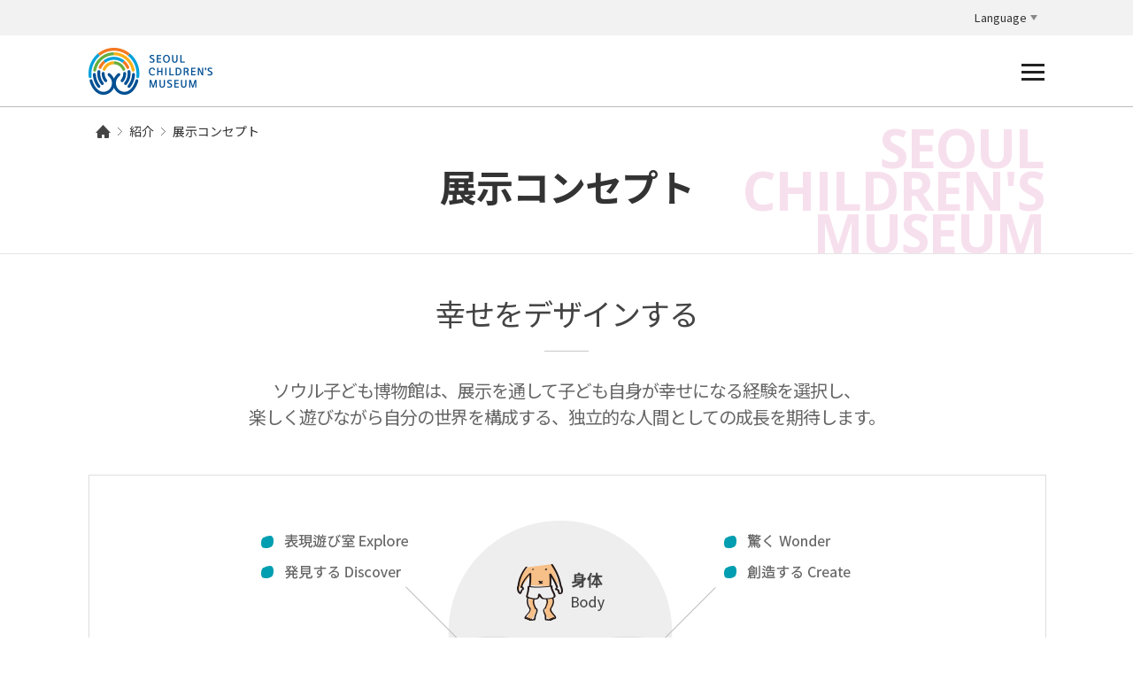

--- FILE ---
content_type: text/html;charset=utf-8
request_url: https://www.seoulchildrensmuseum.org/jpn/introduce/exhibit.do
body_size: 20509
content:














<!doctype html>
<html lang="ko">
<HEAD>
<meta charset="utf-8" />
<title>SEOUL CHILDREN’S MUSEUM</title>
<meta http-equiv="X-UA-Compatible" content="IE=edge">
<meta name="viewport" id="viewPort" content="width=device-width, initial-scale=1, minimum-scale=1, maximum-scale=1">



<link rel="stylesheet" href="/jpn/z30_css/css.css">
<script src="https://ajax.googleapis.com/ajax/libs/jquery/3.2.0/jquery.min.js"></script>
<script src="/jpn/z40_js/common.js"></script>
<script src="/jpn/z40_js/comsubmit.js"></script>
<script src="/jpn/z40_js/date-jquery.js"></script>
<script src="/jpn/z40_js/date-jquery-ui.js"></script>
<script src="/jpn/z40_js/function.js"></script>
<script src="/jpn/z40_js/imMenu.js"></script>

<!-- Google tag (gtag.js) -->
<script async src="https://www.googletagmanager.com/gtag/js?id=G-0D7JVSX765"></script>
<script>
  window.dataLayer = window.dataLayer || [];
  function gtag(){dataLayer.push(arguments);}
  gtag('js', new Date());

  gtag('config', 'G-0D7JVSX765');
  gtag('config', 'UA-44539038-3');

  function goIndividual() {
      $.ajax({
          url: '/api/engEnc.do'
          ,type:'POST'
          ,data: {
              is_eng: "1"
          }
          ,success: function(encResult){
              $.ajax({
                  url: 'https://www.kguide.kr/sangsang_api/login'
                  ,type:'POST'
                  ,credentials: 'include'
                  ,dataType:'json'
                  ,data: {
                      data: encResult
                  } ,success: function(loginResult){
                      console.log(loginResult);
                      $.ajax({
                          url: '/api/loginDec.do'
                          ,type:'POST'
                          ,dataType:'json'
                          ,data: {
                              data: loginResult.data
                          }
                          ,success: function(decResult){
                              const form = document.createElement('form');
                              form.method = "POST";
                              form.target = "_blank";
                              form.action = 'https://www.kguide.kr/seoulchildrensmuseum/index.jsp';
                              const hiddenField = document.createElement('input');
                              hiddenField.type = 'hidden';
                              hiddenField.name = "uuid";
                              hiddenField.value = decResult.uuid;
                              form.appendChild(hiddenField);
                              document.body.appendChild(form);
                              form.submit();

                              setTimeout(function() {
                                  location.href = "/jpn/main.do";
                              }, 100);

                          },  error: function(request,status,error){
                              console.log(error);
                          }
                      });
                  }, error: function(request,status,error){
                      console.log(error);
                  }
              });
          }, error: function(request,status,error){
              console.log(error);
          }
      });
  }
</script>

</HEAD>
<BODY>
<!-- s:SkipNv -->
<div id="skip_navigation">
	<ul>
		<!-- <li><a href="#showMenu">주메뉴바로가기</a></li> -->
		<li><a href="#container">本文ショートカット</a></li>
	</ul>
</div>
<!-- e:SkipNv // -->

<div id="wrap">

	<!-- header -->
	<header id="header">
		<div id="utility">
			<div class="top">
				<ul class="topMenu">
				<!--	
				
				
					<li><a href="/jpn/member/login.do">로그인</a></li>
					<li><a href="/jpn/member/joinStatus.do">회원가입</a></li>
				
				
				
				-->
					
					
					<li><a href="#">Language</a> 
						<ul class="languageBox">
							<li><a href="/">KOREAN</a></li>
							<li><a href="/eng">ENGLISH</a></li>
							<li><a href="/jpn">JAPANESE</a><span class="blind">選択さ</span></li>	
							<li><a href="/chn">CHINESE</a></li>
						</ul>
					</li>
				</ul>
			</div>
		</div>
		<div class="headBox">
			<h1 class="logo">
				<a href="/jpn/main.do">
					<p class="pc"><img src="/jpn/z00_images/common/logo.png" alt="서울상상나라" /></p>
					<p class="mobile"><img src="/jpn/z00_images/mobile/logo.png" alt="서울상상나라" /></p>
				</a>
			</h1>
			<div class="gnbBtn">
				<button class="gnb_on" id="showMenu" title="全体メニューを開く"><img src="/jpn/z00_images/common/btn_gnb.png" alt="全体メニューを開く" /></button>
			</div>
			<div id="gnb">
				<ul class="depth1">
					<li class="nav01">					
						<h2><a href="/jpn/display/displayAll.do">展示</a></h2>
						<ul class="depth2">
							<!-- <li>
								<a href="/jpn/display/displayAll.do">현재전시</a> -->
								<!-- <ul class="depth3">
									<li><a href="/display/displayPlan.do">기획전</a></li>
									<li><a href="/display/displayAlways.do">상설전</a></li>
									<li><a href="/display/displaySpecial.do">특별전</a></li>
								</ul> -->
							<!-- </li>
							<li>
								<a href="/jpn/display/displayHistory.do">지난전시</a>
							</li> -->
						</ul>
					</li>
					<li class="nav02">					
						<h2>

                                    <a href="#" onclick="goIndividual()">教育</a>
                        </h2>
						<!-- <ul class="depth2">
							<li>
								<a href="/jpn/education/educationList.do" alt="교육 전체보기">교육 전체보기</a>
							</li>
							<li>
								<a href="/jpn/education/educationList.do?category=1" alt="학기 중 교육">학기 중 교육</a>
							</li>
							<li>
								<a href="/jpn/education/educationList.do?category=2" alt="방학교육">방학교육</a>
							</li>
							<li>
								<a href="/jpn/education/educationList.do?category=3" alt="심화교육">심화교육</a>
							</li>
							<li>
								<a href="/jpn/education/educationList.do?category=4" alt="나눔교육">나눔교육</a>
							</li>
						</ul> -->
					</li>
					<li class="nav03">					
						<h2><a href="#">観覧・予約</a></h2>
						<ul class="depth2">
							<li class="nav0301">
								<a href="#" class="btn_depth3">観覧案内</a>
								<ul class="depth3">
									<li><a href="/jpn/reservation/viewAdmission.do">入場案内</a></li>
									<li><a href="/jpn/reservation/viewLocation.do">アクセス</a></li>
									<li><a href="/jpn/reservation/viewConvenience.do">サービス施設</a></li>
									<li><a href="/jpn/reservation/viewFloorInfo.do">フロア案内</a></li>
								</ul>
							</li>
							<!-- <li>
								<a href="/jpn/reservation/individualregistration.do">개인예약</a>
							</li> -->
							<li class="nav0303">
                                <a href="#" onclick="goIndividual()">団体予約案内</a></li>

							<li class="nav0304">
								<a href="/jpn/reservation/memberJoinInfo.do">会員登録案内</a>
								<!-- <ul class="depth3">
									<li><a href="/jpn/reservation/memberJoinInfo.do">회원가입안내</a></li>
									<li><a href="/jpn/reservation/memberEventList.do">회원행사</a></li>
								</ul> -->
							</li>
							<li>
								<a href="/jpn/reservation/faq.do">FAQ</a>
							</li>
						</ul>
					</li>
					<!-- <li class="nav04">					
						<h2><a href="#">소식</a></h2>
						<ul class="depth2">
							<li>
								<a href="/jpn/news/newsList.do">새소식</a>
							</li>
							<li>
								<a href="/jpn/news/onlineNewsLetterList.do?letterYear=all">뉴스레터</a>
							</li>
							<li>
								<a href="/jpn/news/volunteerWork.do">자원봉사안내</a>
							</li>
							<li>
								<a href="/jpn/news/childrenCurator.do">어린이큐레이터 안내</a>
							</li>
							<li>
								<a href="/jpn/news/referenceList.do">자료실</a>
							</li>
						</ul>
					</li> -->
					<!-- <li class="nav05">					
						<h2><a href="#">About Us</a></h2>
						<ul class="depth2">
							<li>
								<a href="/jpn/introduce/greeting.do">Welcome</a>
							</li>
							<li>
								<a href="/jpn/introduce/visionMission.do">Vision & Mission</a>
							</li>
							<li>
								<a href="/jpn/introduce/mi.do">MI</a>
							</li>
							<li>
								<a href="/jpn/introduce/exhibit.do">Concept of Exhibition</a>
							</li>
							<li>
								<a href="/jpn/introduce/building.do">Museum Building</a>
							</li>
						</ul>
					</li> -->
				</ul>
			</div>
			<div class="gnbBtn">
				<button class="gnb_off" title="全体メニューを閉じる"><img src="/jpn/z00_images/common/btn_gnb_close.png" alt="全体メニューを閉じる" /></button>
			</div>
		</div>
	</header>
	<!-- //header -->

	<!-- //header -->



	<!-- container -->
	<div id="container">
		




	<div id="contentsTop" class="vino"> 
		<div class="lineMap">
			<ul>
				<li><a href="#"><img src="/jpn/z00_images/common/icon_home.png" alt="HOME" /></a></li>
				<li><a href="#">紹介</a></li>
				
				<li class="last"><a href="#">展示コンセプト</a></li>
				
			</ul>
		</div>
		<p class="visualTxt cr_pink2">SEOUL<br/>CHILDREN'S<br/>MUSEUM</p>
		
		
		
				<h3 class="pageTit pageTitno"><a href="#">展示コンセプト</a></h3>
		
		
		
		
		<div class="menuBox">
			<ul>
				<li><a href="/jpn/introduce/greeting.do">ごあいさつ</a></li>
				<li><a href="/jpn/introduce/visionMission.do">ビジョン＆ミッション</a></li>
				<li><a href="/jpn/introduce/mi.do">MI紹介</a></li>
				<li><a href="/jpn/introduce/exhibit.do">展示コンセプト</a></li>
				<li><a href="/jpn/introduce/building.do">建物の紹介</a></li>
			</ul>
		</div>
		
	</div>

	
		<!-- //contentsTop -->
		
		<!-- contents -->
		<div id="contents" class="introduce">
			<p class="pageCtit">幸せをデザインする</p>
			<p class="pageCtitSub">
			 ソウル子ども博物館は、展示を通して子ども自身が幸せになる経験を選択し、<br class="mbn3" />楽しく遊びながら自分の世界を構成する、独立的な人間としての成長を期待します。
			</p>
			<div class="visual exhibit">
				<img src="/jpn/z00_images/introduce/exhibit_img.png" alt="" />
				<div class="blind">
					ソウル想像国は遊び（PLAY）を展示の中心価値にします。身体、認知、感情の全人的発達のために三発達領域の特性に基づいた体験活動の属性（探検、発見、想像して、尊敬、驚き、創造的）に基づいて、芸術、文化、科学、社会、環境、乳幼児などのテーマを導出しました。<br/>
					年齢別のコンテンツシステムは年齢別の特徴を考慮しました。自分から関心と興味が出発する3歳未満は「私」で「私たち」であり、2〜8世」や「で「私たち」、さらには「社会と世界」に拡張されている構造を設けて詳細体験展示を企画しました。<br/>
					また、展示企画に幸せ体験の手順を適用しました。ステップ1は楽しさ、喜び、夢中、没入の段階であり、第2段階は、自信を持って、達成感、自尊心の段階であり、最終的に3つのステップは、自己実現の夢ナビゲーションと設計の段階です。
				</div>
			</div>
			<p class="exhibit_txt">
				「幸せをデザインする子ども」は、ソウル子ども博物館の全ての展示に共通した趣旨であり展示コンセプトです。 
ソウル子ども博物館は子どもを足りない部分を補充し、世話をするべき受動的な対象と見るのではなく、主導的に 
幸せな人生を追求し創造していくことができる能動的な主体とみなし、その概念にもとづいて展示プログラムを設計しています。

子どもにとって遊びは自分と世界を知るための大切な過程であり、身体、認知、情緒の全人的な発達を助ける学習です。
そのため、子どもの遊び体験を重要視する子ども博物館の教育哲学を反映させた展示作りに尽力しております。

 ソウル子ども博物館は乳幼児と満8歳以下の子どもの発達段階別の特性を考慮し、自分から我々、世界へと思考を広げていく
接近方法を採用しています。芸術、科学、文化、空間、自然、身体、感性などの多分野にわたる展示テーマを遊びと
体験活動の目的に応じて扱い、子どもが幸せな展示を提供できるよう努力しています。
			</p>
		</div>
		<!-- //contents -->
	</div>
	<!-- //container -->

	<!-- footer 시작 -->
	


<script>
//공통 URL,Title
var url = encodeURIComponent(document.URL);
var txt = encodeURIComponent(document.title);


// URL 복사하기 
function copyUrl(trb) {
var IE=(document.all)?true:false;

	if(IE){
		if(confirm("이 글의 트랙백 주소를 클립보드에 복사하시겠습니까?"))
			window.clipboardData.setData("Text", trb);
		}else{
			temp = prompt("이 글의 트랙백 주소입니다. Ctrl+C를 눌러 클립보드로 복사하세요", trb);
		}
	}
	
</script>


 

	<footer>	
		
		
		<div id="footer">
			<!-- <div class="f_quickmenu1">
				<ul>
					<li class="reservation01"><a href="/jpn/reservation/individualregistration.do"><em>개인예약</em> <span class="btn_next">다음</span></a></li>
					<li class="reservation02"><a href="/jpn/reservation/groupReservation.do"><em>단체예약</em> <span class="btn_next">다음</span></a></li>
					<li class="reservation03"><a href="/jpn/education/educationList.do"><em>교육예약</em> <span class="btn_next">다음</span></a></li>
				</ul>
			</div> -->
			<div class="footBox">
				<div class="foot">
					<div class="fTop">
						<ul class="f_menu">
							<li><a href="/jpn/introduce/greeting.do">ごあいさつ</a></li>
							<li><a href="/jpn/introduce/visionMission.do">ビジョン＆ミッション</a></li>
							<li><a href="/jpn/introduce/mi.do">MI紹介</a></li>
							<li><a href="/jpn/introduce/exhibit.do">展示コンセプト</a></li>
							<li><a href="/jpn/introduce/building.do">子ども</a></li>
						</ul>
						<div class="familyBox">
							<a href="#" class="family_tit"><em>ファミリーサイト</em></a>
							<ul class="family_list">
								<li><a href="http://www.seoul.go.kr/main/index.html" target="_blank" alt="서울시 새창열림">서울특별시</a></li>
								<li><a href="http://www.sisul.or.kr/open_content/childrenpark/" target="_blank" alt="어린이대공원 새창열림">어린이대공원</a></li>
								<li><a href="http://www.anistory21.co.kr/" target="_blank" alt="(주)애니스토리 새창열림">(주)애니스토리</a></li>
								<li><a href="http://www.kidsautopark.org/" target="_blank" alt="키즈오토파크 새창열림">키즈오토파크</a></li>
								<li><a href="http://e-arisu.seoul.go.kr/arisunara/" target="_blank" alt="아리수나라 새창열림">아리수나라</a></li>
								<li><a href="http://safe119.seoul.go.kr/" target="_blank" alt="서울시안전체험관 새창열림">서울시민안전체험관</a></li>
							</ul>
						</div>
					</div>
					<div class="fMid">
						<div class="f_left">
							<!-- <ul class="policy_list">
								<li><a href="/jpn/member/policy.do">개인정보 취급방침</a></li>
								<li><a href="/jpn/member/emailRefusal.do">이메일무단수집거부</a></li>
							</ul> -->
							<div class="pc">
								<address>
								04991（143-847）ソウル特別市広津区陵洞路216（陵洞18番地）ソウル子ども博物館（オリニ大公園内）<br />
								TEL +82-2-6450-9500, &nbsp;FAX +82-2-6450-9540<br />
								法人名称 : ConnectingtheDots Inc Seoul Children’s Museum, &nbsp;代表 : Kim Heejung<br />
								营业证号 : 378-85-03208, &nbsp;通信販売番号 : 2024-ソウルソンドン-1272	<br />
								scm@seoulcm.kr
								</address>
								<p class="copyright">Copyright 2017. All rights Reserved.</p>
							</div>
							<div class="mobile">
								<address>
								04991（143-847）ソウル特別市広津区陵洞路216（陵洞18番地）ソウル子ども博物館（オリニ大公園内）<br />
								TEL +82-2-6450-9500, &nbsp;FAX +82-2-6450-9540<br />
								法人名称 : ConnectingtheDots Inc Seoul Children’s Museum, &nbsp;代表 : Kim Heejung<br />
								营业证号 : 378-85-03208, &nbsp;通信販売番号 : 2024-ソウルソンドン-1272	<br />
								</address>
							</div>
						</div>
						<!-- 171219 수정 -->
						<div class="f_right">
							<ul class="f_quickmenu2">
								<li class="qm01"><a href="/jpn/reservation/viewLocation.do">アクセス</a></li>
								<li class="qm02"><a href="/jpn/reservation/viewFloorInfo.do">フロア別展示</a></li>
								<!--<li class="qm03"><a href="http://www.sangsangtheater.com/" target="_blank">子ども博物館劇場</a></li>-->
								<li class="is"><a href="https://www.instagram.com/seoulchildrensmuseum/" target="_blank">
									<p><img src="/z00_images/mobile/btn_footer_sns06.png" alt="인스타그램" /></p>
								</a></li>
								<li class="fb" style="margin-left: 15px;"><a href="https://www.facebook.com/seoulchildrensmuseum/" target="_blank">
									<p><img src="/z00_images/mobile/btn_footer_sns05.png" alt="페이스북" /></p>
								</a></li>
								<li class="is" style="margin-left: 15px;"><a href="https://www.youtube.com/channel/UCJQeP_W09lUYNFPU1TlXSng" target="_blank">
									<p><img src="/jpn/z00_images/mobile/btn_footer_sns06Um.png" alt="유튜브" /></p>
								</a></li>
							</ul>
							<ul class="f_sns">
								<li class="is"><a href="https://www.instagram.com/seoulchildrensmuseum/" target="_blank">
									<p class="pc"><img src="/jpn/z00_images/common/btn_footer_sns06.png" alt="인스타그램" /></p>
									<p class="mobile"><img src="/jpn/z00_images/mobile/btn_footer_sns06.png" alt="인스타그램" /></p>
								</a></li>
								<li class="fb"><a href="https://www.facebook.com/seoulchildrensmuseum/" target="_blank">
									<p class="pc"><img src="/jpn/z00_images/common/btn_footer_sns05.png" alt="페이스북" /></p>
									<p class="mobile"><img src="/jpn/z00_images/mobile/btn_footer_sns05.png" alt="페이스북" /></p>
								</a></li>
								<li class="is"><a href="https://www.youtube.com/channel/UCJQeP_W09lUYNFPU1TlXSng" target="_blank">
									<p class="pc"><img src="/jpn/z00_images/common/btn_footer_sns06U.png" alt="유튜브" /></p>
									<p class="mobile"><img src="/jpn/z00_images/mobile/btn_footer_sns06Um.png" alt="유튜브" /></p>
								</a></li>
							</ul>
						</div>
						<!--// 171219 수정 -->
					</div>
					<!-- <div class="fBot">
						<ul class="f_site">
							<li><a href="http://www.seoul.go.kr/main/index.html" target="_blank"><img src="/jpn/z00_images/common/img_fsite01.png" alt="서울시청" /></a></li>
							<li><a href="http://www.womennews.co.kr/news/111117" target="_blank"><img src="/jpn/z00_images/common/img_fsite02.png" alt="edu 2017 학부모가 뽑은 교육브랜드" /></a></li>
							<li><a href="http://www.sen.go.kr/crezone/html/view.htm?menuCode=88" target="_blank"><img src="/jpn/z00_images/common/img_fsite03.png" alt="서울창의감성교육배움터" /></a></li>
							<li><a href="http://www.sisul.or.kr/open_content/childrenpark/" target="_blank"><img src="/jpn/z00_images/common/img_fsite04.png" alt="서울 어린이대공원" /></a></li>
							<li><a href="http://safe119.seoul.go.kr/" target="_blank"><img src="/jpn/z00_images/common/img_fsite05.png" alt="광나루안전체험관" /></a></li>
							<li><a href="http://www.kidsautopark.org/" target="_blank"><img src="/jpn/z00_images/common/img_fsite06.png" alt="키즈오토파크" /></a></li>
							<li><a href="http://e-arisu.seoul.go.kr/arisunara/" target="_blank"><img src="/jpn/z00_images/common/img_fsite07.png" alt="아리수" /></a></li>
						</ul>
					</div> -->
				</div>
			</div>
		</div>  
	</footer>
	<div id="dim"></div>
	<button id="top_btn">맨 위로</button>
</div>
</BODY>
</HTML>	
	<!-- footer 끝 -->

--- FILE ---
content_type: text/css
request_url: https://www.seoulchildrensmuseum.org/jpn/z30_css/css.css
body_size: 239
content:
@import url(common.css);
@import url(date-jquery-ui.css);
@import url(swiper.css);
@import url(style.css);
@import url(member.css);
@import url(display.css);
@import url(animation.css);
@import url(pc.css);
@import url(mobile.css);

--- FILE ---
content_type: text/css
request_url: https://www.seoulchildrensmuseum.org/jpn/z30_css/common.css
body_size: 37753
content:
@charset "utf-8";

/* @import url('http://fonts.googleapis.com/earlyaccess/notosanskr.css'); */
@import url(//fonts.googleapis.com/earlyaccess/notosansjp.css);
@import url('https://fonts.googleapis.com/css?family=Open+Sans:400,700');
@import url('https://fonts.googleapis.com/css?family=Poppins:400,700');

html, body { -webkit-text-size-adjust:none; } /*글자자동조절방지*/
html, body, div, form, input, select, button, textarea, legend, fieldset, h1, h2, h3, h4, h5, h6, 
ul, li, ol, dl,  dt, dd, blockquote, address, p, table, th, td, caption { margin:0; padding:0; font:normal 12px,AppleGothic,Sans-serif; color:#333;}
ul, li, ol { list-style:none;  }
img, fieldset , video{ border:0;  vertical-align:top; }
input, textarea, select { vertical-align:middle; resize:none; position:relative;  /* -webkit-appearance:none; */ -webkit-border-radius:0;}	
button { border:0 none; background:transparent; cursor:pointer; }		
caption, caption legend, .hide  { position:absolute; top:0; left:0; width:0; height:0; font-size:0; line-height:0; overflow:hidden; text-indent:-9999px; }
table { border-collapse:collapse; border-spacing:0; line-height:1.5}
table caption.tit { width:100%; height:auto; margin:20px 0; font-size:20px; font-weight:bold; text-indent:0; visibility:visible}
a, a:link, a:visited  { text-decoration:none; color:#333; }
a, a:active, a:hover, a:focus { text-decoration:none; }
/* HTML5 display-role reset for older browsers   */	
article, aside, details, figcaption, figure, footer, header, hgroup, menu, nav, section { display:block; }
blockquote, q { quotes:none; }
blockquote:before, blockquote:after, q:before, q:after { content:''; content:none; }

html,body,div,span,applet,object,iframe,h1,h2,h3,h4,h5,h6,p,blockquote,pre,a,abbr,acronym,address,
big,cite,code,del,dfn,em,img,ins,kbd,q,s,samp,small,strike,strong,sub,sup,tt,var,b,u,i,center,dl,
dt,dd,ol,ul,li,fieldset,form,label,legend,table,caption,tbody,tfoot,thead,tr,th,td,article,aside,
canvas,details,embed,figure,figcaption,footer,header,hgroup,menu,nav,output,ruby,section,summary,
time,mark,audio,video,button,input{
	margin:0;
	padding:0;
	border:0;
	font-size:100%;
	font:inherit;
	text-decoration:none;
	/* font-family: 'Noto Sans KR', sans-serif; */
	font-family: 'Noto Sans JP', sans-serif;
	letter-spacing:-1px;
	line-height:100%;
}


body { width:100%; }

article,aside,details,figcaption,figure,footer,header,hgroup,menu,nav,section{display:block}

ul,ol,li{list-style:none}

button {margin:0; padding:0; background:none; border:0; cursor:pointer;}

.clear {clear:both;}


/* skipnavi */
#skip_navigation {
	position:relative;
	left:0px;
	top:0px;
	width:100%;
	z-index:9999999;
	line-height:0;
	font-size:0;
}
#skip_navigation li a {
	position:absolute;
	top:-500px;
	text-indent:-9999px;
	line-height:1;
	font-size:12px;
	color:#fff;
}
#skip_navigation li a:hover {
	font-size:12px;
	line-height:1;
	position:absolute;
	left:0px;
	top:0px;
	font-weight:bold;
	text-indent:0px;
	padding:4px 0 0 0;
	text-align:center;
	background:#027bc4;
	width:100%;
	display:block; 
	height:20px;
	z-index:1000;
	color:#fff;
}
#skip_navigation li a:focus {
	font-size:12px;
	line-height:1;
	position:absolute;
	left:0px;
	top:0px;
	font-weight:bold;
	text-indent:0px;
	padding:4px 0 0 0;
	text-align:center;
	background:#027bc4;
	width:100%;
	display:block; 
	height:20px;
	z-index:1000;
	color:#fff;
} 
#skip_navigation li a:active {
	font-size:12px;
	line-height:1;
	position:absolute;
	left:0px;
	top:0px;
	font-weight:bold;
	text-indent:0px;
	padding:4px 0 0 0;
	text-align:center;
	background:#027bc4;
	width:100%;
	display:block; 
	height:20px;
	z-index:1000;
	color:#fff;
}

.guide_txt { clear:both; margin:50px 0 10px 0; font-size:20px; font-weight:bold; color:red; }

#wrap { position:relative; /* width:1280px; */ height:auto; margin:0 auto; overflow-x:hidden; }

#dim { display:none; position:fixed; top:0; left:0; width:100%; height:100%; background:#000; opacity:0.7; z-index:99999; }

/* header */
#header { clear:both; position:relative; width:100%; height:120px; background:#fff; border-bottom:1px solid #bbbbbb; z-index:999999; }
#header #utility { width:100%; background:#f2f2f2; }
#header #utility .top { clear:both; /* overflow:hidden; */ width:1280px; margin:0 auto; text-align:right; }
#header #utility .top .topMenu { display:inline-block; /* float:right; */ margin-right:7.8%; padding:13px 0; text-align:left; }
#header #utility .top .topMenu:after { overflow:hidden; clear:both; }
#header #utility .top .topMenu li { float:left; position:relative; font-size:13px; letter-spacing:0px;}
/*#header #utility .top .topMenu li:after { content:"|"; display:inline-block; margin:0 10px; color:#c6c6c6; }*/
#header #utility .top .topMenu li+li+li:after { display:none; }
#header #utility .top .topMenu li a {letter-spacing:0;}
#header #utility .top .topMenu li:last-child a { margin-right:8px; padding-right:12px; background:url('/eng/z00_images/common/icon_gnb.png') no-repeat right; }
#header #utility .top .topMenu li .languageBox { display:none; position:absolute; top:-9px; right:0; z-index:9; }
#header #utility .top .topMenu li .languageBox li { float:none; width:79px; padding:8px 0 9px 10px; background:#fff none; border-bottom:1px solid #cccccc; border-right:1px solid #cccccc; border-left:1px solid #cccccc; }
#header #utility .top .topMenu li .languageBox li:first-child { padding:9px 0 11px 10px; border-top:1px solid #cccccc; }
#header #utility .top .topMenu li .languageBox li:after { content:""; display:inline; margin:0 0; color:#888888; }
#header #utility .top .topMenu li .languageBox li a { color:#888888; background:none; }
#header #utility .top .topMenu li .languageBox li:hover a { color:#444444; text-decoration:underline; }
#header #utility .top .topMenu li .languageBox li:first-child a { padding-right:12px; background:url('/eng/z00_images/common/icon_gnb02.png') no-repeat right; }
#header #utility .top .topMenu li .languageBox li.now a { color:#444444; }
#header .headBox { position:relative; width:1280px; margin:0 auto; }
#header .headBox h1.logo { /* float:left; margin-top:56px; */ position:absolute; top:14px; left:7.8%; }
#header .headBox h1.logo a {display:block;}
#header .headBox .gnbBtn { /* float:right; margin-top:69px; */ position:absolute; top:30px; right:7.8%; }
#header .gnbBtn .gnb_off { display:none; }
#header .headBox #gnb { display:none; clear:both; position:absolute; top:80px; left:0; width:100%; padding:5px 0 40px 0; background:#fff; z-index:999; }
#header #gnb .depth1 { max-width:1080px; margin:0 auto; }
#header #gnb .depth1 > li { float:left; width:30%; margin-right:4%; }
/* #header #gnb .depth1 > li { float:left; width:16.8%; margin-right:4%; } */
#header #gnb .depth1 > li:last-child { margin-right:0%; }
#header #gnb .depth1 > li > h2 { padding:25px 0; color:#444444; font-size:24px; font-weight:bold; border-bottom:2px solid #444444; }
#header #gnb .depth1 .depth2  > li > a { display:block; padding:20px 0; color:#444444; font-size:17px; font-weight:bold; border-bottom:1px solid #888888; } 
#header #gnb .depth1 .depth2  > li > a.btn_depth3 { margin-right:10px; background:url('/eng/z00_images/common/icon_gnb.png') no-repeat right; border-bottom:0; } 
#header #gnb .depth1 .depth2 .depth3 { padding:10px 20px; border-top:1px solid #ddd; border-bottom:1px solid #888; }
#header #gnb .depth1 .depth2 .depth3 > li > a { display:block; padding:10px; color:#888888; font-size:14px; background:url('/eng/z00_images/common/bul03.png') no-repeat left; } 
#header #gnb .depth1 .depth2 .depth3 > li > a:hover { color:#444444; text-decoration:underline; } 
#header #gnb .depth1 .depth2 .depth3 > li > a:focus { color:#444444; text-decoration:underline; } 

/* footer */
footer { width:100%; background:#fff; margin-top:40px;}
footer #footerSNS { clear:both; overflow:hidden; max-width:1080px; width:100%; margin:0 auto; padding:100px 0 40px 0; text-align:right; }
#footerSNS ul  { float:right; }
#footerSNS ul li { float:left; margin-left:8px; color:#666666; font-size:14px; font-weight:bold; vertical-align:middle; line-height:42px; }
#footerSNS ul li a {display:block;} 
#footer { clear:both; border-top:1px solid #dddddd; }
#footer .f_quickmenu1 { clear:both; overflow:hidden; max-width:1080px; width:100%; margin:0 auto; border-right:1px solid #dddddd; }
.f_quickmenu1 ul li { float:left; width:25%; padding:30px 30px 30px 50px; color:#444444; font-size:18px; border-left:1px solid #dddddd; }
.f_quickmenu1 ul li a { display:block; }
.f_quickmenu1 ul li a em { display:inline-block; float:left; padding-top:55px; }
.f_quickmenu1 ul li.reservation01 em { background:url('/eng/z00_images/common/icon_footer_quick01.png') no-repeat top; }
.f_quickmenu1 ul li.reservation02 em { background:url('/eng/z00_images/common/icon_footer_quick02.png') no-repeat top; }
.f_quickmenu1 ul li.reservation03 em { background:url('/eng/z00_images/common/icon_footer_quick03.png') no-repeat top; }
.f_quickmenu1 ul li span.btn_next { display:inline-block; float:right; margin-top:12px; }
#footer .footBox { color:#727375; background:#3b3c40; }
#footer .footBox .foot { clear:both; position:relative; max-width:1080px; width:100%; margin:0 auto; }
.foot .fTop { clear:both; overflow:hidden; border-bottom:1px solid #494a4d; }
.fTop .f_menu { overflow:hidden; float:left; }
.fTop .f_menu li { float:left; line-height:45px; }
.fTop .f_menu li a { padding:0 22px 0 16px; color:#909092; font-size:14px; background:url('/eng/z00_images/common/bar_footer.png') no-repeat left; } 
.fTop .f_menu li:first-child a { padding:0 22px 0 0; background:none; letter-spacing:0;}
.fTop .f_menu li a:hover { color:#a6a8ab; text-decoration:underline; }
.fTop .f_menu li a:focus { color:#a6a8ab; text-decoration:underline; }
.fTop .familyBox { float:right; }
.fTop .familyBox .family_tit { display:block; width:240px; padding:15px 20px; border-right:1px solid #494a4d; border-left:1px solid #494a4d; }
.fTop .familyBox .family_tit em { display:block; color:#7b7d80; font-size:14px; text-align:left; background:url('/z00_images/common/icon_family.png') no-repeat right; }
.fTop .familyBox .family_tit em.on  { background:url('/z00_images/common/icon_family_on.png') no-repeat right; }
.fTop .familyBox .family_list { display:none; position:absolute; top:-270px; right:0; background:#3b3c40; border-right:1px solid #494a4d; border-left:1px solid #494a4d; z-index:1;}
.fTop .familyBox .family_list li { border-bottom:1px solid #494a4d; }
.fTop .familyBox .family_list li a { width:231px; display:block; padding:15px 25px; color:#8f8f91; font-size:14px; }
.fTop .familyBox .family_list li a:hover { color:#b4b5b8; }
.fTop .familyBox .family_list li a:focus { color:#b4b5b8; }
.foot .fMid { clear:both; overflow:hidden; padding:28px 0 19px 0; border-bottom:1px solid #494a4d; }
.fMid .f_left { float:left; }
.fMid .f_left .policy_list { overflow:hidden; }
.fMid .f_left .policy_list li { float:left; height:17px; color:#727375; font-size:13px; line-height:17px; }
.fMid .f_left .policy_list li:first-child { margin-right:15px; padding-right:15px; background:url('/eng/z00_images/common/bar_footer.png') no-repeat right; }
.fMid .f_left .policy_list li a { color:#8f8f91; font-size:13px; letter-spacing:0;}
.fMid .f_left .policy_list li a:hover {color:#a6a8ab;text-decoration:underline;}
.fMid .f_left .policy_list li a:focus {color:#a6a8ab;text-decoration:underline;}
.fMid .f_left address { clear:both; margin-top:15px; color:#909092; font-size:13px; line-height:1.5; letter-spacing:0;}
.fMid .f_left .copyright { margin-top:20px; color:#8f8f91; font-size:13px; letter-spacing:0;}
.fMid .f_right { float:right; width:195px; }
.fMid .f_right .f_quickmenu2 li { float:left; margin:0 5px; }
.fMid .f_right .f_quickmenu2 li a { display:block; width:86px; padding-top:72px; color:#909092; font-size:14px; text-align:center; }
.fMid .f_right .f_quickmenu2 li a:hover {color:#a6a8ab;}
.fMid .f_right .f_quickmenu2 li a:focus {color:#a6a8ab;}
.fMid .f_right .f_quickmenu2 li.qm01 a { background:url('/eng/z00_images/common/icon_footer_quick04.png') no-repeat top; }
.fMid .f_right .f_quickmenu2 li.qm02 a { background:url('/eng/z00_images/common/icon_footer_quick05.png') no-repeat top; }
.fMid .f_right .f_quickmenu2 li.qm03 a { background:url('/eng/z00_images/common/icon_footer_quick06.png') no-repeat top; }
.fMid .f_right .f_quickmenu2 li.qm01 a:hover { background:url('/eng/z00_images/common/icon_footer_quick04_on.png') no-repeat top; }
.fMid .f_right .f_quickmenu2 li.qm02 a:hover { background:url('/eng/z00_images/common/icon_footer_quick05_on.png') no-repeat top; }
.fMid .f_right .f_quickmenu2 li.qm03 a:hover { background:url('/eng/z00_images/common/icon_footer_quick06_on.png') no-repeat top; }
.fMid .f_right .f_quickmenu2 li.qm01 a:focus { background:url('/eng/z00_images/common/icon_footer_quick04_on.png') no-repeat top; }
.fMid .f_right .f_quickmenu2 li.qm02 a:focus { background:url('/eng/z00_images/common/icon_footer_quick05_on.png') no-repeat top; }
.fMid .f_right .f_quickmenu2 li.qm03 a:focus { background:url('/eng/z00_images/common/icon_footer_quick06_on.png') no-repeat top; }
/* 171219 수정 */
.fMid .f_right .f_quickmenu2 li.fb,.fMid .f_right .f_quickmenu2 li.is{display:none;}
/* //171219 수정 */
.fMid .f_right .f_sns { float:right; margin-top:40px; }
.fMid .f_right .f_sns li { float:left; margin-left:10px; }
.fMid .f_right .f_sns li a {display:block; width:100%; height:100%;}
.foot .fBot { clear:both; overflow:hidden; padding:29px 0 31px 0; }
.fBot .f_site li { float:left; margin:0 20px; }

/* container */
#container { position:relative; width:1280px; margin:0 auto; }
/** contentsTop **/
#container #contentsTop { /* overflow:hidden; */ position:relative; width:100%; }
#contentsTop.vino { margin-bottom:50px; }
#contentsTop .lineMap { position:absolute; top:20px; left:101px; /* float:left; margin-left:101px; */ }
/* #contentsTop .lineMap ul { overflow:hidden; clear:both; } */
#contentsTop .lineMap ul li { float:left; margin-left:8px; padding-right:13px; color:#888888; font-size:14px; background:url('/eng/z00_images/common/icon_linemap.png') no-repeat right 3px; }
#contentsTop .lineMap ul li.last { background:none; }
#contentsTop .lineMap ul li a {letter-spacing:0;}
#contentsTop .visualTxt { position:absolute; top:22px; right:99px; /* float:right; margin-right:99px; */ font-size:60px; font-weight:bold; line-height:0.8; z-index:3; text-align:right; font-family: 'Open Sans', sans-serif;}
#contentsTop .visualTxt.cr_blue { color:#d7e2f4; }
#contentsTop .visualTxt.cr_pink { color:#ffdac4; }
#contentsTop .visualTxt.cr_mint { color:#d5eeeb; }
#contentsTop .visualTxt.cr_gray { color:#e7eaef; }
#contentsTop .visualTxt.cr_purple { color:#ebe9fe; }
#contentsTop .visualTxt.cr_pink2 { color:#f7e0ed; }
#contentsTop h3.pageTit { padding:67px 0 45px; color:#333333; font-size:42px; text-align:center; font-weight:bold; z-index:4; position:relative; }
#contentsTop h3.pageTit a { padding-right:40px; background:url('/eng/z00_images/common/icon_pageTit.png') no-repeat right; }
#contentsTop h3.pageTitno a { background:none; padding-right:0; }
#contentsTop.vino h3.pageTit { padding:68px 0 55px; text-align:center; border-bottom:1px solid #e5e5e5; font-weight:bold; }
#contentsTop .menuBox { display:none; position:absolute; top:136px; left:50%; width:190px; margin-left:-95px; text-align:center; background:#fff; z-index:4; }
#contentsTop .menuBox ul li { height:44px; color:#666; font-size:14px; line-height:44px; border-bottom:1px solid #bbbbbb; border-left:1px solid #bbbbbb; border-right:1px solid #bbbbbb; }
#contentsTop .menuBox ul li:first-child { border-top:1px solid #bbbbbb; }
#contentsTop .menuBox ul li:hover { color:#222; text-decoration:underline; }
#contentsTop .visualImg { height:auto; position:relative;}

/** contents **/
#container #contents { position:relative; width:1080px; margin:0 auto;}

/** title **/
h4.pageStit { padding:70px 0 26px; color:#333333; font-size:28px; text-align:left; font-weight:bold;}
p.pageCtit { margin:50px 0 25px 0; color:#444; font-size:34px; text-align:center;}
.pageCtitSub {font-size:20px; font-weight:normal; color:#666; line-height:30px; position:relative; text-align:center; padding-top:30px;}
.pageCtitSub:after {content:""; width:50px; height:1px; background:#c7c7c7; position:absolute; top:0px; left:50%; margin-left:-25px;}

/*** tab ***/
.tabBox { width:100%; border-top:2px solid #666666; }
.tabs { clear:both; overflow:hidden; position:relative; width:100%; padding:0; }
.tabs li { float:left; }	
.tabs li a{ display:block; margin:28px 0; padding:0 35px; color:#888; font-size:18px; text-align:center; }		
.tabs li.on a { color:#222; font-weight:bold; }
.tab_con{ width:100%; border: 1px solid blue; }

/*** table ***/
.tableBox { }
.tableBox .tb_list { width:100%; border-top:2px solid #444444; border-bottom:2px solid #a0a0a0;}
.tableBox .tb_list thead th { height:66px; color:#444; font-size:20px; font-weight:bold; line-height:66px; background:#f8f8f8; }
.tableBox .tb_list tbody td { padding:25px 30px; color:#222222; font-size:18px; font-weight:bold; border-top:1px solid #d5d5d5;}
.tableBox .tb_list tbody td:nth-child(2) { text-align:right; font-weight:normal; color:#444;} 
.tableBox .tb_list tbody td .sub_txt { display:block; margin-top:14px; padding-left:7px; color:#666666; font-size:16px; background:url('/eng/z00_images/common/bul01.png') no-repeat left; }

.tableBox .tb_con { width:100%; border-top:2px solid #444444; }
.tableBox .tb_con thead th { height:63px; color:#444; font-size:20px; font-weight:bold; text-align:center; line-height:63px; background:#fff; border-left:1px solid #d5d5d5; border-right:1px solid #d5d5d5; border-bottom:1px solid #d5d5d5; }
.tableBox .tb_con tbody td { padding:30px; color:#222222; font-size:18px; background:#f0f0f0; border-left:1px solid #d5d5d5; border-right:1px solid #d5d5d5; border-bottom:1px solid #d5d5d5; }

/*** button ***/
.btnBox { background:#ffa1a1; }
.btn_plus { width:36px; height:36px; font-size:0; background:url('/eng/z00_images/common/btn_plus.png') no-repeat 100% 100%; }
.btn_plus:hover, .btn_plus.on { background:url('/eng/z00_images/common/btn_plus_on.png') no-repeat 100% 100%; }
.btn_check { width:31px; height:31px; font-size:0; background:url('/eng/z00_images/common/btn_check.png') no-repeat 100% 100%; }
.btn_check:hover, .btn_check.on { background:url('/eng/z00_images/common/btn_check_on.png') no-repeat 100% 100%; }
.btn_close01 { width:25px; height:25px; font-size:0; background:url('/eng/z00_images/common/btn_close01.png') no-repeat 100% 100%; }
.btn_close02 { width:25px; height:25px; font-size:0; background:url('/eng/z00_images/common/btn_close02.png') no-repeat 100% 100%; }
.btn_prev { width:48px; height:48px; font-size:0; background:url('/eng/z00_images/common/btn_prev.png') no-repeat 100% 100%; opacity:0.5; }
.btn_next { width:48px; height:48px; font-size:0; background:url('/eng/z00_images/common/btn_next.png') no-repeat 100% 100%; opacity:0.5; }
.btn_prev:hover,.btn_prev.on, .btn_next:hover, .btn_next.on { opacity:1; }
.btn_reservation01 { /* width:158px; */ height:56px; padding:0 18px 0 14px; color:#fff; font-size:16px; font-weight:bold; text-align:center; background:#2d304f; border-radius:4px; }
.btn_reservation01 span { padding-right:68px; background:url('/eng/z00_images/common/icon_arrow01.png') no-repeat right; }
.btn_prev02 { /* width:156px; */ height:62px; padding:0 46px; color:#fff; font-size:18px; font-weight:bold; text-align:center; background:#9fa0a4; border-radius:4px; }
.btn_reservation02 { /* width:156px; */ height:62px; padding:0 46px; color:#fff; font-size:18px; font-weight:bold; text-align:center; background:#2d304f; border-radius:4px; }
.btn_list { /* width:98px; */ height:44px; padding:0 18px 0 14px; color:#444444; font-size:15px; text-align:center; background:#fff; border:1px solid #aaaaaa; border-radius:4px; }
.btn_list span { padding-left:39px; background:url('/eng/z00_images/common/icon_arrow02.png') no-repeat left; }
.btn_down { /* width:173px; */ height:46px; padding:0 16px 0 18px; color:#fff; font-size:15px; font-weight:bold; background:#9fa0a4; border-radius:4px; line-height:46px;}
.btn_down span { padding-right:39px; background:url('/eng/z00_images/common/icon_down.png') no-repeat right; }
.btn_print { /* width:173px; */ height:46px; padding:0 16px 0 18px; color:#fff; font-size:15px; font-weight:bold; background:#9fa0a4; border-radius:4px; }
.btn_print span { padding-right:39px; background:url('/eng/z00_images/common/icon_print.png') no-repeat right; }
.btn_cancel { /* width:94px; */ height:46px; padding:0 34px; color:#444; font-size:15px; text-align:center; background:#fff; border:1px solid #aaaaaa; border-radius:4px; }
.btn_ok { /* width:94px; */ height:46px; padding:0 34px; color:#fff; font-size:15px; font-weight:bold; text-align:center; background:#41435c; border-radius:4px; }
.btn_detail01 { /* width:186px; */ height:52px; padding:0 12px 0 18px; color:#fff; font-size:16px; text-align:center; border:2px solid #fff; }
.btn_detail01 span { padding-right:81px; background:url('/eng/z00_images/common/icon_arrow03.png') no-repeat right; }
.btn_detail02 { /* width:136px; */ height:42px; padding:0 12px 0 14px; color:#fff; font-size:14px; text-align:center; border:1px solid #cecece}
.btn_detail02 span { padding-right:46px; background:url('/eng/z00_images/common/icon_arrow04.png') no-repeat right; }
.btn_reservation03 { height:44px; padding:0 13px 0 18px; color:#3ac1b4; font-size:16px; font-weight:bold; text-align:center; background:#fff; border:1px solid #bbbbbb; border-radius:4px; }
.btn_reservation03 span { display:block; padding-left:38px; line-height:44px; background:url('/eng/z00_images/common/icon_check.png') no-repeat left; }
.btn_reservation03.on { height:44px; padding:0 13px 0 18px; color:#fff; font-size:16px; font-weight:bold; text-align:center; background:#54bfb5; border:0; }
.btn_reservation03.on span { background:url('/eng/z00_images/common/icon_check_on.png') no-repeat left; }
.btn_reservation03_2 { height:44px; padding:0 13px 0 18px; color:#fa7f25; font-size:16px; font-weight:bold; text-align:center; background:#fff; border:1px solid #bbbbbb; border-radius:4px; }
.btn_reservation03_2 span { display:block; padding-left:38px; line-height:26px; background:url('/eng/z00_images/common/icon_check.png') no-repeat left; }
.btn_reservation03_2.on { height:44px; padding:0 13px 0 18px; color:#fff; font-size:16px; font-weight:bold; text-align:center; background:#fa7f25; border:0; }
.btn_reservation03_2.on span { background:url('/eng/z00_images/common/icon_check_on.png') no-repeat left; }
.btn_wait { height:44px; padding:0 13px 0 18px; color:#666666; font-size:16px; font-weight:bold; text-align:center; background:#fff; border:1px solid #bbbbbb; border-radius:4px;}
.btn_wait span { display:block; padding-left:38px; line-height:44px; background:url('/eng/z00_images/common/icon_check.png') no-repeat left center; }
.btn_wait.on { height:44px; padding:0 13px 0 18px; color:#fff; font-size:16px; font-weight:bold; text-align:center; background:#696f78; border:0; }
.btn_wait.on span { background:url('/eng/z00_images/common/icon_check_on.png') no-repeat left; }
.btn_reservation_finish { height:44px; padding:0 13px 0 18px; color:#fff; font-size:16px; font-weight:normal; text-align:center; background:#cfd0d1; border:1px solid #bbbbbb; border-radius:4px; }
.btn_reservation_finish span { display:block; padding-left:38px; line-height:26px; background:url('/eng/z00_images/common/icon_reservation_finish.png') no-repeat left; }
.btn_prev03 { width:36px; height:36px; font-size:0px; background:url(/eng/z00_images/common/datepicker_prev.png) no-repeat; cursor:pointer; }
.btn_prev03:hover, .btn_prev03.on { background:url(/eng/z00_images/common/datepicker_prev_on.png) no-repeat; }
.btn_next02 { width:36px; height:36px; font-size:0px; background:url(/eng/z00_images/common/datepicker_next.png) no-repeat; cursor:pointer; }
.btn_next02:hover, .btn_next02.on { background:url(/eng/z00_images/common/datepicker_next_on.png) no-repeat; }
.btn_gray { /* width:173px; */ height:38px; padding:0 18px; color:#fff; font-size:14px; font-weight:bold; background:#9fa0a4; border-radius:4px; line-height:38px; }
.btn_gray span { }
.search_btn {width:72px; height:72px; font-size:0; background:url(/eng/z00_images/common/icon_search_btn.png) no-repeat center center;}
#top_btn {width:52px; height:52px; background:url(/eng/z00_images/common/btn_top.png) no-repeat; font-size:0; position:fixed; bottom:50px; right:50px; display:none; z-index:1;}


/*** bullet ***/
.txt_bul01 { padding-left:12px; color:#444; font-size:16px; background:url('/eng/z00_images/common/bul01.png') no-repeat left; }
.txt_bul02 { color:#666; font-size:14px; text-indent:20px; }
.txt_bul03 { margin-left:35px; padding-left:7px; color:#888888; font-size:14px; text-indent:7px; background:url('/eng/z00_images/common/bul02.png') no-repeat left 5px; }
.cr_red { color:#f06647; }

/*** form ***/
.formBox { padding:30px; color:#888888; font-size:16px; background:#f8f8f8; border:1px solid #dddddd; }

/*** contents-list ***/
.clistBox {}
.cList { clear:both; overflow:hidden; }
.cList li { float:left; width:32%; margin:0 2% 2% 0;/* width:340px; margin:0 15px 15px 0; */ text-align:center; }
.cList li.last { margin:0 0 2% 0; }
.cList li .img { width:100%; /* width:340px; */ height:260px;}
.cList li .txts { text-align:center; padding:30px 20px 20px; border-bottom:1px solid #cccccc; border-left:1px solid #cccccc; border-right:1px solid #cccccc; }
.cList li a:hover .txts { padding:30px 20px 17px; border-bottom:4px solid #90afe2; }
.cList li a:focus .txts { padding:30px 20px 17px; border-bottom:4px solid #90afe2; }
.cList li.on .txts { padding:30px 20px 16px; border-bottom:4px solid #90afe2; }
.cList li .txts .category { font-size:16px; }
.cList li .txts .tit { margin:8px 0 18px; color:#222222; font-size:24px; font-weight:bold; }
.cList li .txts .txt { color:#444444; font-size:16px; line-height:22px; letter-spacing:-1px; }
.cList li .txts .place { margin-top:23px; color:#666666; font-size:14px; border-top:1px solid #dddddd; }
.cList li .txts .place span { display:inline-block; padding:20px 0 0 20px; background:url('/eng/z00_images/common/icon_cList01.png') no-repeat left 20px; }
.cList li .txts .date { margin-top:23px; color:#666666; font-size:14px; border-top:1px solid #dddddd; }
.cList li .txts .date span { display:inline-block; padding:20px 0 0 20px; background:url('/eng/z00_images/common/icon_cList02.png') no-repeat left 20px; }

.cList2 { clear:both; overflow:hidden; }
.cList2 li { float:left; width:32%; margin:0 2% 2% 0;/* width:340px; margin:0 15px 15px 0; */ text-align:center; }
.cList2 li.last { margin:0 0 2% 0; }
.cList2 li .img { width:100%; /* width:340px; */ height:260px; background:#ffa1a1; }
.cList2 li .txts { text-align:center; padding:30px 20px 20px; border-bottom:1px solid #cccccc; border-left:1px solid #cccccc; border-right:1px solid #cccccc; }
.cList2 li .txts .category { color:#dddddd; font-size:16px; }
.cList2 li .txts .category em { margin:0 10px; color:#f97f25; font-style:normal; }
/* .cList2 li .txts .category em.age { padding-right:12px; background:url('/eng/z00_images/common/icon_cList04.png') no-repeat right; } */
.cList2 li .txts .tit { margin:10px 0 22px; color:#222222; font-size:24px; font-weight:bold; }
.cList2 li .txts .txt { color:#444444; font-size:16px; letter-spacing:-1px; line-height:1.3; }
.cList2 li .txts .explain { overflow:hidden; margin-top:26px; padding:20px 10px 4px; border-top:1px solid #dddddd; }
.cList2 li .txts .explain li { width:100%; margin-bottom:16px; padding-left:23px; color:#666666; font-size:14px; text-align:left; line-height:20px;}
.cList2 li .txts .explain li:first-child { background:url('/eng/z00_images/common/icon_cList01.png') no-repeat left top; }
.cList2 li .txts .explain li:nth-child(2) { background:url('/eng/z00_images/common/icon_cList02.png') no-repeat left top; }
.cList2 li .txts .explain li:last-child { background:url('/eng/z00_images/common/icon_cList03.png') no-repeat left top; }
.cList2 li .btn_apply { height:53px; padding:0 20px 0 30px; color:#000000; font-size:16px; text-align:left; line-height:53px; border-bottom:1px solid #cccccc; border-left:1px solid #cccccc; border-right:1px solid #cccccc; }
.cList2 li:hover .btn_apply { height:50px; color:#fa7f25; font-weight:bold; line-height:53px; border-bottom:4px solid #fa7f25; }
.cList2 li.on .btn_apply { height:50px; color:#fa7f25; font-weight:bold; line-height:53px; border-bottom:4px solid #fa7f25; }
.cList2 li .btn_apply span { display:inline-block; width:100%; background:url('/eng/z00_images/common/icon_cList06.png') no-repeat right; }
.cList2 li:hover .btn_apply span { background:url('/eng/z00_images/common/icon_cList06_on.png') no-repeat right; }
.cList2 li.on .btn_apply span { background:url('/eng/z00_images/common/icon_cList06_on.png') no-repeat right; }

/*** color ***/
.color_exhibition { color:#6292de !important; }
.color_education { color:#fa7f25 !important; }
.color_watch { color:#65c2b9 !important; }
.color_news { color:#656d78 !important; }
.color_introduction { color:#e28dbd !important; }
.color_red { color:#f06647 !important; }

/*** font ***/
.newsletter_font { margin-right:40px; color:#222; font-size:40px; font-weight:bold; }

/* width */
.w30p {width:30% !important;}
.w70p {width:70% !important;}
.tw19p {width:19%;}

/* height */
.h190 {height:190px !important;}
.h130 {height:130px !important;}

/* padding */
.pd0 {padding:0 !important;}
.pdt74b30 {padding:74px 0 30px !important;}

/* padding-left */
.pdl0 {padding-left:0px !important;}

/* padding-top */
.pdt0 {padding-top:0px !important;}
.pdt70 {padding-top:70px !important;}

/* margin */
.mg0 {margin:0 !important;}

/* padding-bottom */
.pdb0 {padding-bottom:0px !important;}
.pdb20 {padding-bottom:20px !important;}

/* margin-top */
.mgtm2 {margin-top:-2px;}
.mgtm50 {margin-top:-50px !important;}
.mgt0 {margin-top:0px !important;}
.mgt30 {margin-top:30px !important;}

/* margin-left */
.mgl0 {margin-left:0 !important;}

/* border : 0 */
.bno { border:0 !important; }

/* input */
.input1 {width:186px; height:36px; padding-left:10px; border:1px solid #d5d5d5; border-radius:3px; font-size:14px; font-weight:normal; color:#444;}
.input2 {width:76px; height:36px; padding-left:10px; border:1px solid #d5d5d5; border-radius:3px; font-size:14px; font-weight:normal; color:#444;}
.input3 {width:186px; height:36px; padding-left:10px; border:1px solid #d5d5d5; border-radius:3px; font-size:14px; font-weight:normal; color:#444;}
.input4 {width:116px; height:36px; padding-left:10px; border:1px solid #d5d5d5; border-radius:3px; font-size:14px; font-weight:normal; color:#444;}
.input5 {width:256px; height:36px; padding-left:10px; border:1px solid #d5d5d5; border-radius:3px; font-size:14px; font-weight:normal; color:#444;}
.input6 {width:316px; height:48px; padding-left:10px; border:1px solid #d5d5d5; border-radius:3px; font-size:14px; font-weight:normal; color:#444;}


/* select */
.select {display:inline-block; width:226px; height:36px; border:1px solid #d5d5d5; border-radius:3px; vertical-align:middle; overflow:hidden;}
.select select {width:250px; height:36px; border:0px; padding-left:12px; background:#fff url(/eng/z00_images/reservation/select_btn.png) no-repeat 189px -1px; font-size:14px; font-weight:normal; color:#666;}
.select select option {font-size:14px; font-weight:normal; color:#666;}
.select2 {display:inline-block; width:166px; height:36px; border:1px solid #d5d5d5; border-radius:3px; vertical-align:middle; overflow:hidden;}
.select2 select {width:190px; height:36px; border:0px; padding-left:12px; background:#fff url(/eng/z00_images/reservation/select_btn.png) no-repeat 129px -1px; font-size:14px; font-weight:normal; color:#666;}
.select2 select option {font-size:14px; font-weight:normal; color:#666;}
.select3 {display:inline-block; width:100px; height:36px; border:1px solid #d5d5d5; border-radius:3px; vertical-align:middle; overflow:hidden;}
.select3 select {width:130px; height:36px; border:0px; padding-left:12px; background:#fff url(/eng/z00_images/reservation/select_btn.png) no-repeat 63px -1px; font-size:14px; font-weight:normal; color:#666;}
.select3 select option {font-size:14px; font-weight:normal; color:#666;}
.select4 {display:inline-block; width:126px; height:36px; border:1px solid #d5d5d5; border-radius:3px; vertical-align:middle; overflow:hidden;}
.select4 select {width:150px; height:36px; border:0px; padding-left:12px; background:#fff url(/eng/z00_images/reservation/select_btn.png) no-repeat 89px -1px; font-size:14px; font-weight:normal; color:#666;}
.select4 select option {font-size:14px; font-weight:normal; color:#666;}
.select5 {display:inline-block; width:96px; height:36px; border:1px solid #d5d5d5; border-radius:3px; vertical-align:middle; overflow:hidden;}
.select5 select {width:130px; height:36px; border:0px; padding-left:12px; background:#fff url(/eng/z00_images/reservation/select_btn.png) no-repeat 59px -1px; font-size:14px; font-weight:normal; color:#666;}
.select5 select option {font-size:14px; font-weight:normal; color:#666;}

/* textarea */
.textarea {width:480px; height:130px; padding:10px; border:1px solid #d5d5d5; border-radius:3px; font-size:14px; font-weight:normal; color:#444;}

/* radio */
.radio {width:20px; height:20px; background:#fff; border:1px solid #ddd; border-radius:100%;}

/* float */
.fl {float:left;}
.fr {float:right !important;}

/* text-align */
.tac {text-align:center !important;}

/* text-list */
.text_list {width:100%; height:auto;}
.text_list li {font-size:16px; font-weight:normal; color:#444; line-height:24px; background:url(/eng/z00_images/common/bul01.png) no-repeat left 10px; padding-left:12px; margin-bottom:10px;}
.text_list2 {width:100%; height:auto;}
.text_list2 > li {font-size:18px; font-weight:normal; color:#444; line-height:24px; background:url(/eng/z00_images/common/bul01.png) no-repeat left 10px; padding-left:12px; margin-bottom:10px;}
.text_list2 > li > ul {padding:10px 0;}
.text_list2 > li > ul > li {font-size:16px; font-weight:normal; color:#666; margin-top:10px;}
.text_list2 > li > ul > li > ul {padding:10px;}
.text_list2 > li > ul > li > ul > li {font-size:14px; font-weight:normal; color:#888; background:url(/eng/z00_images/common/bul02.png) no-repeat left 10px; padding-left:12px; line-height:20px;}
.text_list2 > li > ul > li .cuation {font-size:14px; font-weight:normal; color:#f06647; padding:0;}
.text_list2 > li strong {font-weight:bold; color:#f06646;}
.text_list3 {width:100%; height:auto;}
.text_list3 > li {font-size:18px; font-weight:bold; color:#444; line-height:24px; background:url(/eng/z00_images/common/bul01.png) no-repeat left 10px; padding-left:12px; margin-bottom:10px;}
.text_list3 > li span {font-weight:normal;}
.text_list3 > li > ul {padding:10px 0;}
.text_list3 > li > ul > li {font-size:16px; font-weight:normal; color:#666; line-height:26px; padding-left:10px;}
.text_list3 > li > ul > li a {font-size:16px; font-weight:bold; color:#2d304f;}
.text_list3 > li > ul > li a:hover {text-decoration:underline;}
.text_list4 {width:auto; height:auto; padding:30px; background:#f0f0f0; border:1px solid #d5d5d5;}
.text_list4 li {font-size:16px; font-weight:normal; color:#444; line-height:20px; background:url(/eng/z00_images/common/bul01.png) no-repeat left 10px; padding-left:12px; margin-bottom:10px;}

/* paging */
.paging{width:100%; height:auto; text-align:center; padding:60px 0;}
.paging ul{display:inline-block; width:auto; overflow:hidden; margin:0 auto;}
.paging li {float:left; width:36px; height:36px; border:1px solid #e2e2e2; background:#fff; margin-left:10px;}
.paging li:first-child{margin-left:0;}
.paging li a {display:inline-block; width:36px; height:36px; line-height:36px; font-size:14px; color:#aaa;}
.paging li a:hover,.paging li a:focus{background:#2d304f; color:#fff; font-weight:bold;}
.paging li.on a{background:#2d304f; color:#fff; font-weight:bold;}

/* 상태 */
.condition {width:60px; height:48px; padding-top:12px; font-size:16px; font-weight:normal; color:#fff; text-align:center; line-height:16px; background:#444; border-radius:100%;}
.condition.orange {background:#f66c07;}
.condition.green {background:#009b9d;}
.condition.blue {background:#0f94c5; height:60px; padding-top:0; line-height:60px;}
.condition.green2 {background:#009b9d; height:60px; padding-top:0; line-height:60px;}

/* 달력 */
.datePicker {width:216px; height:36px; border:1px solid #d5d5d5; border-radius:3px; padding-left:10px; font-size:14px; font-weight:normal; color:#666; background:url(/eng/z00_images/common/datepicker_btn.png) no-repeat top right;}

/* 검색 */
.search_wrap {width:100%; height:72px; position:relative; border:1px solid red;} /* 가이드 */
.search_btn {position:absolute; top:0; right:0;}
.search {width:100%; position:absolute; top:0; left:0; display:none;}
.search_input {display:block; width:87.5%; height:72px; border:0; padding:0 10% 0 2.5%; font-size:18px; font-weight:normal; color:#000;}
.search_btn.ok {right:5%;}
.search_close {width:72px; height:72px; font-size:0; background:url(/eng/z00_images/common/btn_search_close.png) no-repeat center center; position:absolute; top:0; right:0;}

/* 기타 */
.telBar {display:inline-block; font-size:16px; font-weight:normal; color:#ccc; line-height:68px; text-align:center; padding:0 8px;}
.at {display:inline-block; font-size:16px; font-weight:normal; color:#444; line-height:68px; text-align:center; padding:0 5px;}
.blind {width:0px; height:0px; text-indent:-10000000px; overflow:hidden; position:absolute; top:0; left:0; font-size:0;}
#print {padding:0px 0 50px;}
#print h4.pageStit {padding:20px 0;}
.pc {display:block;}
.mobile {display:none;}

--- FILE ---
content_type: text/css
request_url: https://www.seoulchildrensmuseum.org/jpn/z30_css/date-jquery-ui.css
body_size: 1801
content:
#ui-datepicker-div {width:358px; height:auto; padding:0 29px 30px; background:#fff; border:1px solid #d5d5d5; border-radius:3px; display:none; z-index:9999;}
.ui-datepicker-header {width:100%; height:82px; font-size:20px; font-weight:bold; color:#444; text-align:center; line-height:82px; position:relative;}
.ui-datepicker-prev { position:absolute; top:23px; left:0; width:36px; height:36px; font-size:0px; background:url(/eng/z00_images/common/datepicker_prev.png) no-repeat; cursor:pointer; }
.ui-datepicker-prev:hover, .ui-datepicker-prev.on { background:url(/eng/z00_images/common/datepicker_prev_on.png) no-repeat; }
.ui-datepicker-next { position:absolute; top:23px; right:0; width:36px; height:36px; font-size:0px; background:url(/eng/z00_images/common/datepicker_next.png) no-repeat; cursor:pointer; }
.ui-datepicker-next:hover, .ui-datepicker-next.on { background:url(/eng/z00_images/common/datepicker_next_on.png) no-repeat; }
.ui-datepicker-title {height:82px; line-height:82px;}
.ui-datepicker-calendar {width:100%; border-collapse:collapse;}
.ui-datepicker-calendar thead th {width:auto; height:30px; font-size:14px; font-weight:normal; color:#888; vertical-align:top;}
.ui-datepicker-calendar tbody td {width:50px; height:50px; font-size:16px; font-weight:normal; color:#bbb; border:1px solid #e2e2e2; text-align:center;}
.ui-datepicker-calendar tbody td a {display:block; width:50px; height:35px; padding-top:15px; color:#2d304f; vertical-align:middle; font-weight:bold;}
.ui-datepicker-calendar tbody td a:hover {background:#2d304f; font-weight:bold; color:#fff;}
.ui-datepicker-calendar tbody td a.ui-state-active {background:#2d304f; font-weight:bold; color:#fff;}
.ui-datepicker-calendar tbody td span {display:block; width:50px; height:35px; padding-top:15px; background:#f5f5f5;}

--- FILE ---
content_type: text/css
request_url: https://www.seoulchildrensmuseum.org/jpn/z30_css/style.css
body_size: 93973
content:
body {overflow-x:hidden;}

.pc2 {display:block;}
.tablet {display:none;}

/* main */
#main_visual_wrap {position:relative; width:1280px; height:auto; margin:0 auto;}
#main_visual_wrap .main_visual {width:100%; height:auto;/*  position:absolute; top:0; left:50%; margin-left:-640px; */}
#main_visual_wrap .main_visual .img {width:100%; height:100%;}
#main_visual_wrap .main_visual .text_wrap {padding:50px 100px 0; position:absolute; top:0; left:0; z-index:1;}
#main_visual_wrap .main_visual .text_wrap .sub_tit {font-size:18px; font-weight:normal; color:#fff; padding-bottom:24px;}
#main_visual_wrap .main_visual .text_wrap > strong {display:block; font-size:50px; font-weight:bold; color:#fff; line-height:60px; padding-bottom:38px;}
#main_visual_wrap .main_visual .text_wrap .btn_detail01 {display:inline-block; border:0; border-bottom:1px solid #fff; padding:0; width:190px; color:#fff; line-height:52px;}
#main_visual_wrap .main_visual .text_wrap .btn_detail01 span {padding-right:115px;}
#main_visual_wrap .main_visual .swiper-slide .text_wrap .btn_detail01 {display:none;}
#main_visual_wrap .main_visual .swiper-slide.swiper-slide-active .text_wrap .btn_detail01 {display:block;}
#main_visual_wrap .main_visual .util_wrap {width:100%; height:48px; position:absolute; bottom:28px; left:0; z-index:2;}
#main_visual_wrap .main_visual .util_wrap .swiper-pagination {margin:16px 0 0 8%; position:static; text-align:left; float:left;}
#main_visual_wrap .main_visual .util_wrap .swiper-pagination .swiper-pagination-bullet {width:8px; height:8px; border:2px solid #fff; background:none; opacity:1; border-radius:100%; vertical-align: middle; margin:0 7px;}
#main_visual_wrap .main_visual .util_wrap .swiper-pagination .swiper-pagination-bullet-active {width:14px; height:14px; background:#fff;}
#main_visual_wrap .main_visual .util_wrap .swiper-button-prev {background:none; left:30%;}
#main_visual_wrap .main_visual .util_wrap .swiper-button-prev a {display:block; width:48px; height:48px; background:url(/eng/z00_images/main/main_visual_prev_off.png) no-repeat; font-size:0;}
#main_visual_wrap .main_visual .util_wrap .swiper-button-prev a:hover {background:url(/eng/z00_images/main/main_visual_prev_on.png) no-repeat;}
#main_visual_wrap .main_visual .util_wrap .swiper-button-prev a:focus {background:url(/eng/z00_images/main/main_visual_prev_on.png) no-repeat;}
#main_visual_wrap .main_visual .util_wrap .swiper-button-next {background:none; left:30%; margin-left:56px;}
#main_visual_wrap .main_visual .util_wrap .swiper-button-next a {display:block; width:48px; height:48px; background:url(/eng/z00_images/main/main_visual_next_off.png) no-repeat; font-size:0;}
#main_visual_wrap .main_visual .util_wrap .swiper-button-next a:hover {background:url(/eng/z00_images/main/main_visual_next_on.png) no-repeat;}
#main_visual_wrap .main_visual .util_wrap .swiper-button-next a:focus {background:url(/eng/z00_images/main/main_visual_next_on.png) no-repeat;}
/* #main_visual_wrap .main_visual .util_wrap #play-slider {width:14px; height:16px; background:url(/eng/z00_images/common/play_btn.png) no-repeat; position:absolute; top:18px; left:20%; font-size:0; z-index:11; display:none;}
#main_visual_wrap .main_visual .util_wrap #pause-slider {width:14px; height:16px; background:url(/eng/z00_images/common/puase_btn.png) no-repeat; position:absolute; top:18px; left:20%; font-size:0; z-index:11;} */
#main_visual_wrap .main_visual .util_wrap #play-slider {width:14px; height:16px; background:url(/eng/z00_images/common/play_btn.png) no-repeat;  font-size:0; z-index:11; margin:18px 0 0 10px; display:none; float:left;}
#main_visual_wrap .main_visual .util_wrap #pause-slider {width:14px; height:16px; background:url(/eng/z00_images/common/puase_btn.png) no-repeat; font-size:0; z-index:11; margin:18px 0 0 10px; float:left;}
#main_visual_wrap .main_news {width:1080px; height:59px; margin:0 auto; position:relative; overflow:hidden;}
#main_visual_wrap .main_news .tit {width:7.5%; height:59px; font-size:16px; font-weight:bold; color:#222; float:left; line-height:59px; position:relative;}
#main_visual_wrap .main_news .tit:after {content:""; width:1px; height:20px; background:#d2d2d2; position:absolute; top:21px; right:0;}
#main_visual_wrap .main_news .txt {width:89.5%; height:59px; padding-left:3%; float:left; position:relative; font-size:16px; font-weight:normal; color:#666; line-height:59px; overflow:hidden;}
#main_visual_wrap .main_news .txt a:hover {text-decoration:underline;}
#main_visual_wrap .main_news .txt a:focus {text-decoration:underline;}
#main_visual_wrap .main_news .btn_wrap {width:17px; height:59px; position:absolute; top:0; right:0; margin:0;}
#main_visual_wrap .main_news .btn_wrap .up {width:100%; height:30px; background:url(/eng/z00_images/common/btn_up_off.png) no-repeat center 16px; margin:0; font-size:0;}
#main_visual_wrap .main_news .btn_wrap .up:hover {background:url(/eng/z00_images/common/btn_up_on.png) no-repeat center 16px;}
#main_visual_wrap .main_news .btn_wrap .down {width:100%; height:29px; background:url(/eng/z00_images/common/btn_down_off.png) no-repeat center 8px; margin:0; font-size:0;}
#main_visual_wrap .main_news .btn_wrap .down:hover {background:url(/eng/z00_images/common/btn_down_on.png) no-repeat center 8px;}
.main_section {width:1080px; height:auto; margin:0 auto; position:relative;}
.main_section2 {width:1280px; height:auto; margin:0 auto; position:relative;}
#main_section1_wrap {width:100%; height:188px; border:1px solid #d5d5d5; border-left:0; border-right:0;}
/* #main_section1_wrap .info {width:407px; height:188px; padding-right:35px; float:left; position:relative;}
#main_section1_wrap .info h3.tit {width:100%; height:50px; font-size:22px; font-weight:bold; color:#2b2b2b; line-height:60px; border-bottom:1px solid #ddd;}
#main_section1_wrap .info .con {width:100%; height:auto;}
#main_section1_wrap .info .con li {width:80%; padding:15px 0 15px 20%; height:auto; border-top:1px solid #ddd; font-size:16px; font-weight:normal; line-height:18px; color:#444; position:relative;}
#main_section1_wrap .info .con li:first-child {border-top:0;}
#main_section1_wrap .info .con li:nth-child(2) span {top:15px;}
#main_section1_wrap .info .con li span {display:inline-block; width:15%; padding-right:20px; font-size:16px; font-weight:normal; color:#222; position:absolute; top:5px; left:0;}
#main_section1_wrap .info .con li strong {font-size:17px; font-weight:bold; color:#222;}
#main_section1_wrap .info a.more {display:block; width:14px; height:14px; background:url(/eng/z00_images/common/btn_more.png) no-repeat; position:absolute; top:24px; right:42px; font-size:0;} */

#main_section1_wrap .info {width:407px; height:188px; padding-right:35px; float:left; position:relative;}
#main_section1_wrap .info h3.tit {width:100%; height:50px; font-size:22px; font-weight:bold; color:#2b2b2b; line-height:60px; border-bottom:1px solid #ddd;}
#main_section1_wrap .info .con {width:100%; height:auto;}
#main_section1_wrap .info .con li {width:80%; padding:15px 0 15px 20%; height:auto; border-top:1px solid #ddd; font-size:16px; font-weight:normal; line-height:18px; color:#444; position:relative;}
#main_section1_wrap .info .con li:first-child {border-top:0;}
#main_section1_wrap .info .con li:nth-child(2) span {top:15px;}
#main_section1_wrap .info .con li span {display:inline-block; width:15%; padding-right:20px; font-size:16px; font-weight:normal; color:#222; position:absolute; top:15px; left:0;}
#main_section1_wrap .info .con li strong {font-size:17px; font-weight:bold; color:#222;}
#main_section1_wrap .info a.more {display:block; width:14px; height:14px; background:url(/eng/z00_images/common/btn_more.png) no-repeat; position:absolute; top:24px; right:42px; font-size:0;}
#main_section1_wrap .bn_wrap {width:637px; height:188px; float:left;}
#main_section1_wrap .bn_wrap li {width:158px; height:188px; border-left:1px solid #ddd; float:left;}
#main_section1_wrap .bn_wrap li a {display:block; width:100%; height:150px; padding-top:38px; font-size:18px; font-weight:normal; color:#444; text-align:center;}
#main_section1_wrap .bn_wrap li a:hover {/* text-decoration:underline; */ font-weight:bold;}
#main_section1_wrap .bn_wrap li a:focus {/* text-decoration:underline; */ font-weight:bold;}
#main_section1_wrap .bn_wrap li:nth-child(1) a {background:url(/eng/z00_images/main/main_section1_icon1.png) no-repeat center 85px;}
#main_section1_wrap .bn_wrap li:nth-child(2) a {background:url(/eng/z00_images/main/main_section1_icon2.png) no-repeat center 85px;}
#main_section1_wrap .bn_wrap li:nth-child(3) a {background:url(/eng/z00_images/main/main_section1_icon3.png) no-repeat center 85px;}
#main_section1_wrap .bn_wrap li:nth-child(4) a {background:url(/eng/z00_images/main/main_section1_icon4.png) no-repeat center 85px;}
#main_section2_wrap {width:100%; height:auto; border-bottom:1px solid #d5d5d5; padding:50px 0 80px;}
#main_section2_wrap h3.tit {width:100%; height:66px; font-size:28px; font-weight:bold; color:#222; line-height:66px;}
#main_section2_wrap .swiper_display {width:100%; height:auto;}
#main_section2_wrap .swiper_display .swiper-slide {width:50%; height:100%;position:relative;}
#main_section2_wrap .swiper_display .swiper-slide .cont {width:98%; overflow:hidden;}
#main_section2_wrap .swiper_display .swiper-slide .img img {width:100%;}
#main_section2_wrap .swiper_display .text {padding:35px; position:absolute; top:0; left:0;}
#main_section2_wrap .swiper_display .text > p {display:inline-block; font-size:16px; font-weight:normal; color:#fff; position:relative; padding-bottom:30px;}
#main_section2_wrap .swiper_display .text > p:after {content:""; width:100%; height:1px; background:rgba(255,255,255,0.6) repeat; position:absolute; top:24px; left:0;}
#main_section2_wrap .swiper_display .text > strong {display:block; font-size:36px; font-weight:bold; color:#fff; line-height:38px;}

#main_section2_wrap .swiper_display .text > span {display:block; font-size:1.1875rem; font-weight:500; color:#fff; padding-top: 25px;}

#main_section2_wrap .swiper_display .btn_detail01 {display:block; height:44px; position:absolute; bottom:40px; left:35px; z-index:9; font-size:14px; border:1px solid #fff; padding:0 8px 0 12px;}
#main_section2_wrap .swiper_display .btn_detail01 span {padding-right:48px;}
#main_section2_wrap .display_pagination {width:100%; height:4px; bottom:-30px;}
#main_section2_wrap .display_pagination .swiper-pagination-bullet {width:20px; height:4px; background:#dbdbdb; border-radius:0; opacity:1; margin-left:10px; vertical-align:top;}
#main_section2_wrap .display_pagination .swiper-pagination-bullet-active {width:40px; height:4px; background:#777;}
#main_section2_wrap .display_prev {width:48px; height:48px; font-size:0; background:url('/eng/z00_images/common/btn_prev.png') no-repeat 100% 100%; opacity:0.5; left:-70px; margin-top:20px;}
#main_section2_wrap .display_prev:hover {opacity:1;}
#main_section2_wrap .display_next {width:48px; height:48px; font-size:0; background:url('/eng/z00_images/common/btn_next.png') no-repeat 100% 100%; opacity:0.5; right:-70px; margin-top:20px;}
#main_section2_wrap .display_next:hover {opacity:1;}
#main_section2_wrap .btn_plus {display:block; position:absolute; top:15px; right:0;}
#main_section3_wrap {width:100%; height:auto; padding:50px 0 80px;}
#main_section3_wrap h3.tit {width:100%; height:66px; font-size:28px; font-weight:bold; color:#222; line-height:66px;}
#main_section3_wrap .tag_wrap {width:100%; height:70px;}
#main_section3_wrap .tag_wrap dt {width:58px; height:40px; font-size:18px; font-weight:normal; color:#666; line-height:40px; float:left;}
#main_section3_wrap .tag_wrap dd {float:left;}
#main_section3_wrap .tag_wrap dd a {display:block; width:auto; height:38px; outline:1px solid #bbb; padding:0 20px; font-size:16px; font-weight:normal; color:#888; text-align:center; line-height:38px; margin-right:8px;}
#main_section3_wrap .tag_wrap dd a:hover {height:38px; outline:2px solid #000; font-weight:normal; color:#222;}
#main_section3_wrap .tag_wrap dd a:focus {height:38px; outline:2px solid #000; font-weight:normal; color:#222;}
#main_section3_wrap .tag_wrap dd a.on {height:38px; outline:2px solid #000; font-weight:normal; color:#222;}

#main_section3_wrap .swiper_mainedu {width:100%; height:auto;}
#main_section3_wrap .swiper_mainedu .swiper-slide {width:32%; height:100%;position:relative; margin-right:2%;}
#main_section3_wrap .swiper_mainedu .img {width:100%; height:auto; overflow:hidden;}
#main_section3_wrap .swiper_mainedu .img img {width:100%;}
#main_section3_wrap .swiper_mainedu .img a:hover img {animation: imgscale 3s; -webkit-animation: imgscale 3s;}
#main_section3_wrap .swiper_mainedu .img a:focus img {animation: imgscale 3s; -webkit-animation: imgscale 3s;}
#main_section3_wrap .swiper_mainedu .txt {width:100%; height:auto;}
#main_section3_wrap .swiper_mainedu .txt dt {width:100%; height:auto; font-size:16px; font-weight:normal; color:#666; padding:25px 0 17px;}
#main_section3_wrap .swiper_mainedu .txt dt strong {display:block; height:32px; font-size:24px; font-weight:bold; color:#222; padding-top:8px; overflow:hidden; line-height:34px;}
#main_section3_wrap .swiper_mainedu .txt dd {font-size:16px; font-weight:bold; color:#222; padding:15px 0; border-top:1px solid #d5d5d5; line-height:22px;}
#main_section3_wrap .swiper_mainedu .txt dd span {display:inline-block; font-size:16px; font-weight:normal; color:#444; vertical-align:top; line-height:22px;}
#main_section3_wrap .swiper_mainedu .txt dd em {display:inline-block; width:18%;}
#main_section3_wrap .mainedu_pagination {width:100%; height:4px; bottom:-30px; display:none;}
#main_section3_wrap .mainedu_pagination .swiper-pagination-bullet {width:20px; height:4px; background:#dbdbdb; border-radius:0; opacity:1; margin-left:10px; vertical-align:top;}
#main_section3_wrap .mainedu_pagination .swiper-pagination-bullet-active {width:40px; height:4px; background:#777;}
/*
#main_section3_wrap .list {width:100%; height:550px;}
#main_section3_wrap .list li {width:340px; height:550px; float:left; margin-left:30px;}
#main_section3_wrap .list li:first-child {margin-left:0;}
#main_section3_wrap .list li .img {width:100%; height:260px; background:#ddd; overflow:hidden;}
#main_section3_wrap .list li .img a:hover img {animation: imgscale 3s; -webkit-animation: imgscale 3s;}
#main_section3_wrap .list li .img a:focus img {animation: imgscale 3s; -webkit-animation: imgscale 3s;}
#main_section3_wrap .list li .txt {width:100%; height:auto;}
#main_section3_wrap .list li .txt dt {width:100%; height:auto; font-size:16px; font-weight:normal; color:#666; padding:25px 0 17px;}
#main_section3_wrap .list li .txt dt strong {display:block; font-size:24px; font-weight:bold; color:#222; padding-top:8px;}
#main_section3_wrap .list li .txt dd {font-size:16px; font-weight:bold; color:#222; padding:15px 0; border-top:1px solid #d5d5d5; line-height:22px;}
#main_section3_wrap .list li .txt dd span {display:inline-block; font-size:16px; font-weight:normal; color:#444; vertical-align:top; line-height:22px;}
#main_section3_wrap .list li .txt dd em {display:inline-block; width:18%;}
*/
#main_section3_wrap .btn_plus {display:block; position:absolute; top:18px; right:0;}
#main_section4_wrap {width:100%; height:auto; position:relative;}
#main_section4_wrap h3.tit {width:auto; padding:0 100px; height:66px; font-size:28px; font-weight:bold; color:#222; line-height:66px;}
#main_section4_wrap .swiper_sns {width:100%; height:auto;}
#main_section4_wrap .swiper_sns .swiper-slide {width:20%; overflow:hidden;}
#main_section4_wrap .swiper_sns .swiper-slide a {display:block; width:100%; height:100%; position:relative; z-index:99;}
#main_section4_wrap .swiper_sns .swiper-slide img {width:100%;}
#main_section4_wrap .sns_prev {display:none;}
#main_section4_wrap .sns_next {display:none;}
/* #main_section4_wrap .swiper_sns a:hover img {animation: imgscale 3s; -webkit-animation: imgscale 3s;}
#main_section4_wrap .swiper_sns a:focus img {animation: imgscale 3s; -webkit-animation: imgscale 3s;} */
#wrap.main footer {margin-top:-1px;}
#wrap.main footer #footerSNS {display:none;}
#wrap.main footer .f_quickmenu1 {display:none;}



/* �꽴占쏙옙�뿺&占쎌굙占쎈튋 */
.time_info {width:100%; height:auto;}
.time_info li {width:34.5%; height:116px; padding:36px 5% 0 10%; border:1px solid #d5d5d5; float:left; margin-left:-1px; font-size:18px; font-weight:normal; color:#444; background:url(/eng/z00_images/reservation/time_info_img2.png) no-repeat; background-position:10% 36px; line-height:22px;}
.time_info li strong {display:block; font-size:24px; font-weight:bold;  margin-bottom:10px;}
.time_info li:first-child {margin-left:0; background:url(/eng/z00_images/reservation/time_info_img1.png) no-repeat; background-position:10% 36px;}
.cuation {width:100%; height:auto; padding-top:40px;}
.cuation li {width:100%; height:auto; font-size:16px; font-weight:normal; color:#8f6547; line-height:24px;}
.reservation_info_list {width:100%; height:270px;}
.reservation_info_list li {width:280px; height:210px; padding:30px; background:#39a4ae; margin-left:30px; float:left;}
.reservation_info_list li:first-child {background:#f36c2a; margin-left:0;}
.reservation_info_list li:last-child {background:#7f83c6;}
.reservation_info_list li .tit {width:100%; height:40px; padding-top:52px; position:relative; font-size:20px; font-weight:bold; color:#fff; background:url(/eng/z00_images/reservation/reservation_info_icon2.png) no-repeat;}
.reservation_info_list li .tit:after {content:""; width:100%; height:1px; background:rgba(255,255,255,0.3) repeat; position:absolute; top:92px; left:0px;}
.reservation_info_list li .tit .btn {display:block; width:48px; height:48px; background:url(/eng/z00_images/reservation/reservation_info_btn.png) no-repeat; position:absolute; top:22px; right:0; font-size:0px;}
.reservation_info_list li:first-child .tit {background:url(/eng/z00_images/reservation/reservation_info_icon1.png) no-repeat;}
.reservation_info_list li:last-child .tit {background:url(/eng/z00_images/reservation/reservation_info_icon3.png) no-repeat;}
.reservation_info_list li .text {width:100%; height:94px; padding-top:24px; font-size:16px; font-weight:normal; color:#fff; line-height:18px; position:relative;}
.reservation_info_list li .text span {display:block; width:100%; height:auto; font-size:14px; opacity:0.7; position:absolute; bottom:0; left:0;}
.admission.tableBox {margin-top:40px;}
.admission.tableBox .tb_list { width:100%; border-top:2px solid #444444; border-bottom:2px solid #a0a0a0;}
.admission.tableBox .tb_list thead th { height:66px; color:#444; font-size:20px; font-weight:bold; line-height:66px; background:#f8f8f8; }
.admission.tableBox .tb_list thead th:nth-child(2) {border-left:1px solid #d5d5d5; border-right:1px solid #d5d5d5;}
.admission.tableBox .tb_list tbody td {height:138px; padding:15px; color:#222222; font-size:18px; font-weight:normal; border-top:1px solid #d5d5d5; text-align:center; line-height:26px;}
.admission.tableBox .tb_list tbody td.f16 {font-size:16px;}
.admission.tableBox .tb_list tbody td.f16 span {font-size:16px;}
.admission.tableBox .tb_list tbody td:nth-child(2) {border-left:1px solid #d5d5d5; border-right:1px solid #d5d5d5;}
.admission.tableBox .tb_list tbody td strong {display:block; font-size:24px; font-weight:bold; color:#1aa093; margin-top:15px;}
.admission.tableBox .tb_list tbody td span {display:block; font-size:18px; font-weight:bold; color:#222; margin-top:10px; line-height:26px;}

.visualImg.map {width:auto;}
.visualImg.map_wrap {width:auto; height:510px;}
.map_info {padding-left:30px; font-size:18px; font-weight:normal; color:#4444; line-height:69px; border-bottom:1px solid #a0a0a0; margin-bottom:40px;}
.map_info strong {font-weight:bold; padding-right:30px;}
.map_cont {width:100%; height:auto;}
.map_cont dd > ul {margin-top:10px;}
.map_cont dd > ul li {font-size:14px; font-weight:normal; color:#666; line-height:20px; text-indent:-6px; margin-left:6px;}
.map_cont dd > ul li strong {font-weight:bold;}
.map_cont dd > ul li a {display:inline-block; font-weight:bold; color:#44bdc8; margin-left:16px;}
.map_cont dd > ul li a:hover {text-decoration:underline;}
.map_cont .left {width:48.6%; height:auto; float:left;}
.map_cont .subway {width:auto; height:auto; padding:20px 0 30px 70px; border-top:2px solid #444; background:url(/eng/z00_images/reservation/icon_subway.png) no-repeat 4px 20px;}
.map_cont .subway dt {width:100%; height:auto; font-size:20px; font-weight:bold; color:#444; margin-bottom:18px;}
.map_cont .subway dd {width:100%; height:auto; font-size:18px; font-weight:normal; color:#444; vertical-align:middle; margin-bottom:5px;}
.map_cont .bus {width:auto; height:auto; padding:20px 0 30px 70px; /* border-bottom:1px solid #a0a0a0; */ background:url(/eng/z00_images/reservation/icon_bus.png) no-repeat 4px 20px;}
.map_cont .bus dt {width:100%; height:auto; font-size:20px; font-weight:bold; color:#444; margin-bottom:18px;}
.map_cont .bus dd {width:100%; height:auto; font-size:18px; font-weight:normal; color:#444; vertical-align:middle; margin-bottom:5px; position:relative;}
.map_cont .bus dd:after {content:""; width:45px; height:24px; position:absolute; top:0; left:0; background:#00479d; border-radius:3px;}
.map_cont .bus dd+dd:after {content:""; width:45px; height:24px; position:absolute; top:0; left:0; background:#22ac38;}
.map_cont .add {width:auto; height:auto; padding:20px 0 30px 70px; border-top:2px solid #444; background:url(/eng/z00_images/reservation/icon_address.png) no-repeat 4px 20px;}
.map_cont .add dt {width:100%; height:auto; font-size:20px; font-weight:bold; color:#444; margin-bottom:18px;}
.map_cont .add dd {width:100%; height:auto; font-size:18px; font-weight:normal; color:#444; vertical-align:middle; margin-bottom:5px; line-height:26px;}
.map_cont .tel {width:auto; height:auto; padding:20px 0 30px 70px; /* border-bottom:1px solid #a0a0a0; */ background:url(/eng/z00_images/reservation/icon_telephone.png) no-repeat 4px 20px;}
.map_cont .tel dt {width:100%; height:auto; font-size:20px; font-weight:bold; color:#444; margin-bottom:18px;}
.map_cont .tel dd {width:100%; height:auto; font-size:18px; font-weight:normal; color:#444; vertical-align:middle; margin-bottom:5px; line-height:26px;}
.map_cont .right {width:48.6%; height:auto; float:right;}
.map_cont .time {width:auto; height:auto; padding:20px 0 30px 70px; border-top:2px solid #444; background:url(/eng/z00_images/reservation/icon_watch.png) no-repeat 4px 20px;}
.map_cont .time dt {width:100%; height:auto; font-size:20px; font-weight:bold; color:#444; margin-bottom:18px;}
.map_cont .time dd {width:100%; height:auto; font-size:18px; font-weight:normal; color:#444; vertical-align:middle; margin-bottom:5px; line-height:26px;}
.map_cont .price {width:auto; height:auto; padding:20px 0 30px 70px; background:url(/eng/z00_images/reservation/icon_ticket.png) no-repeat 4px 20px;}
.map_cont .price dt {width:100%; height:auto; font-size:20px; font-weight:bold; color:#444; margin-bottom:18px;}
.map_cont .price dd {width:100%; height:auto; font-size:18px; font-weight:normal; color:#444; vertical-align:middle; margin-bottom:5px; line-height:26px;}
.map_cont .parking {width:auto; height:auto; padding:20px 0 0 70px; /* border-bottom:1px solid #a0a0a0; */ background:url(/eng/z00_images/reservation/icon_parking.png) no-repeat 4px 20px;}
.map_cont .parking dt {width:100%; height:auto; font-size:20px; font-weight:bold; color:#444; margin-bottom:18px;}
.map_cont .parking dd {width:100%; height:auto; font-size:18px; font-weight:normal; color:#444; vertical-align:middle; margin-bottom:5px; line-height:26px;}
.btn_wrap {width:100%; height:auto; text-align:right; margin-top:30px;}
.btn_wrap button {margin-left:10px;}

.convenience_list {width:100%; height:auto;}
.convenience_list > li {width:auto; height:348px; padding-left:48%; padding-right:5.5%; border:1px solid #d5d5d5; position:relative; margin-top:30px;}
.convenience_list > li .img {width:460px; height:350px; position:absolute; top:-1px; left:-1px;}
.convenience_list > li .title {width:100%; height:auto; padding:40px 0 26px 0; border-bottom:1px solid #d5d5d5; font-size:18px; font-weight:normal; color:#444; line-height:26px;}
.convenience_list > li .title strong {display:block; font-size:24px; font-weight:bold; margin-bottom:20px;}
.convenience_list > li .title span {display:block; font-size:16px; font-weight:normal; color:#8f6547; line-height:24px; margin-top:10px;}
.convenience_list > li .title span a {font-weight:bold;}
.convenience_list > li .title span a:hover {text-decoration:underline;}
.convenience_list > li .info {width:100%; height:auto; margin-top:5px;}
.convenience_list > li .info > li {width:auto; height:auto; padding-left:20px; font-size:16px; font-weight:normal; color:#666; margin-top:15px; background:url(/eng/z00_images/reservation/icon_watch_min.png) no-repeat; line-height:18px;}
.convenience_list > li .info > li:first-child {background:url(/eng/z00_images/reservation/icon_location.png) no-repeat;}

#floor {position:relative;}
.floor_info {width:auto; height:auto; background:#f8f8f8; position:relative;}
.floor_info li {width:auto; height:auto; position:relative; padding:100px 160px 100px 0px; text-align:right;}
.floor_info li span {display:block; position:absolute; top:110px; left:67px;}

/* #floor_info_tab {width:64px; height:auto; position:fixed; top:50%; left:75%; margin-top:-126px;} */
#floor_info_tab {width:64px; height:auto; position:absolute; top:50px; right:50px;}
#floor_info_tab li {width:62px; height:62px; border:1px solid #bbb; background:#fff; font-size:20px; font-weight:bold; color:#444; text-align:center; line-height:62px; margin-top:-1px;}
#floor_info_tab li a {color:#444; display:block; width:100%; height:100%; line-height:62px;}
#floor_info_tab li a.active {background:#444; color:#fff;}
#floor_info_tab li:first-child {margin-top:0px;}
.emergency_exit {padding:0 30px; font-size:22px; font-weight:bold; color:#000; border:1px solid #ddd; margin-top:30px; line-height:118px; text-align:right; position:relative; z-index:99; background:#fff;}
.emergency_exit strong {color:#ff7819;}
.emergency_exit > span {float:left; line-height:118px;}

.individual_step {width:100%; height:160px; text-align:center;}
.individual_step li {display:inline-block; min-width:80px; height:auto; padding-top:94px; font-size:16px; font-weight:normal; color:#666; vertical-align:top;}
.individual_step li.step1 {background:url(/eng/z00_images/reservation/individual_step1_off.png) no-repeat; background-position:center top;}
.individual_step li.step1.on {background:url(/eng/z00_images/reservation/individual_step1_on.png) no-repeat; background-position:center top; font-weight:bold; color:#3ac1b4; padding-bottom:20px;}
.individual_step li.step2 {background:url(/eng/z00_images/reservation/individual_step2_off.png) no-repeat; background-position:center top;}
.individual_step li.step2.on {background:url(/eng/z00_images/reservation/individual_step2_on.png) no-repeat; background-position:center top; font-weight:bold; color:#3ac1b4; padding-bottom:20px;}
.individual_step li.step3 {background:url(/eng/z00_images/reservation/individual_step3_off.png) no-repeat; background-position:center top;}
.individual_step li.step3.on {background:url(/eng/z00_images/reservation/individual_step3_on.png) no-repeat; background-position:center top; font-weight:bold; color:#3ac1b4; padding-bottom:20px;}
.individual_step li.bar {width:50px; height:auto; position:relative;}
.individual_step li.bar:after {content:""; width:50px; height:1px; background:#ccc; position:absolute; top:40px; left:50%; margin-left:-25px;}
.individual_box {width:auto; height:auto; border:1px solid #d5d5d5; border-top:2px solid #444; margin-top:-1px;}
.individual_box .tit {padding:0 30px; font-size:20px; font-weight:bold; color:#444; line-height:63px; border-bottom:1px solid #d5d5d5;}
.individual_box .tit span {display:inline-block; font-size:14px; font-weight:normal; color:#f06647; float:right; line-height:63px;}
.individual_box .tit2 {padding:30px 30px 20px 30px; font-size:24px; font-weight:normal; color:#444; border-bottom:1px solid #d5d5d5; position:relative;}
.individual_box .tit2 span {display:block; font-size:16px; font-weight:normal; color:#666; margin-top:20px;}
.individual_box .tit2 span strong {font-weight:bold; color:#222; padding-left:30px;}
.individual_box .tit2 span strong:first-child {padding-left:0px;}
.individual_box .tit2 .date {width:auto; height:auto; position:absolute; top:30px; right:30px; font-size:16px; font-weight:normal; color:#666;}
.individual_box .tit2 .date strong {display:inline-block; font-size:20px; font-weight:bold; color:#444; margin-left:5px;}
.individual_box .con {padding:30px 0 70px 30px; font-size:18px; font-weight:normal; color:#444;}
.individual_box .con > ul > li {width:auto; height:auto; padding-left:16px; font-size:18px; font-weight:normal; color:#444; margin-top:20px; background:url(/eng/z00_images/common/bul01.png) no-repeat left 12px; line-height:24px;}
.individual_box .con > ul > li:first-child {margin-top:0px;}
.individual_box .con .sel_wrap {width:100%; height:auto; margin-top:24px;}
.individual_box .con .sel_wrap > li {display:inline-block; width:auto; height:auto; background:none; padding:0; margin-left:40px; margin-top:0;}
.individual_box .con .sel_wrap > li:first-child {margin-left:0px;}
.individual_box .con .sel_wrap > li label {font-size:16px; font-weight:normal; color:#666; margin-right:10px;}
.individual_box .con2 {padding:30px; background:#f3f3f3;}
.individual_box .con2 .text_caution {padding:0 0 30px 12px; font-size:16px; font-weight:normal; color:#8f6547; line-height:24px; background:url(/eng/z00_images/common/bul01.png) no-repeat left 10px;}
.individual_box .con2 .sel_wrap {background:#fff;}
.individual_box .con2 .sel_wrap > li {display:inline-block; width:auto; height:auto; background:none; padding:25px 0; margin-left:40px;}
.individual_box .con2 .sel_wrap > li label {font-size:16px; font-weight:normal; color:#666; background:url(/eng/z00_images/common/bul01.png) no-repeat left center; padding-left:12px;}
.individual_box .con2 .sel_wrap .select {display:inline-block; width:98px; height:36px; border:1px solid #d5d5d5; border-radius:3px; vertical-align:middle; overflow:hidden; margin-left:10px;}
.individual_box .con2 .sel_wrap .select select {width:120px; height:36px; border:0px; padding-left:12px; background:url(/eng/z00_images/reservation/select_btn.png) no-repeat 61px -1px; font-size:14px; font-weight:normal; color:#666;}
.individual_box .con2 .sel_wrap .select select option {font-size:14px; font-weight:normal; color:#666;}
.individual_box .con2 .result {width:auto; height:auto; padding:25px 40px; background:#fff; border:3px solid #444; margin-top:40px; position:relative;}
.individual_box .con2 .result > ul > li {width:100%; height:auto; font-size:16px; font-weight:normal; color:#666; margin-top:20px;}
.individual_box .con2 .result > ul > li:first-child {margin-top:0px;}
.individual_box .con2 .result > ul > li strong {display:block; font-size:20px; font-weight:bold; color:#444; margin-top:10px;}
.individual_box .con2 .result > ul > li strong em {display:inline-block; font-size:20px; font-weight:normal; color:#666; padding-left:10px;}
.individual_box .con2 .result .price {width:auto; height:auto; position:absolute; bottom:25px; right:40px; font-size:18px; font-weight:bold; color:#222;}
.individual_box .con2 .result .price strong {display:inline-block; font-size:34px; font-weight:900; color:#3ac1b4; padding-left:10px; padding-right:5px;}
.individual_box .con2 .result .price em {font-size:16px; font-weight:normal; color:#444;}
.individual_box .con2 .reservation_num {width:100%; height:auto; font-size:16px; font-weight:normal; color:#666; margin-bottom:10px;}
.individual_box .con2 .reservation_num strong {display:inline-block; font-weight:bold; color:#3ac1b4; padding-left:10px;}
.individual_box .con2 .result2 {width:auto; height:auto; padding:20px 30px; background:#fff; margin-bottom:30px;}
.individual_box .con2 .result2 > ul.text {width:auto; height:auto; border-bottom:1px dashed #d5d5d5; padding-bottom:50px;}
.individual_box .con2 .result2 > ul.text li {display:inline-block; font-size:14px; font-weight:normal; color:#8f6547; padding-left:50px;}
.individual_box .con2 .result2 > ul.text li:first-child {padding-left:0px; width:35%;}
.individual_box .con2 .result2 > ul.text li strong {display:block; font-size:28px; font-weight:bold; color:#444; margin-top:10px;}
.individual_box .con2 .result2 > ul.text li span {display:block; font-size:28px; font-weight:normal; color:#666; margin-top:14px;}
.individual_box .con2 .result2 > ul.text li.group {width:100%; padding-left:0; font-size:16px; font-weight:normal; color:#666; margin-top:20px;}
.individual_box .con2 .result2 .price {font-size:16px; font-weight:normal; color:#666; padding-top:20px;}
.individual_box .con2 .result2 .price strong {display:inline-block; font-size:20px; font-weight:bold; color:#444; padding-left:10px;}
.individual_box .con2 .result2 .mem {font-size:14px; font-weight:normal; color:#8f6547; padding-top:20px;}
.individual_box .con2 .result2 .mem strong {display:inline-block; font-size:16px; font-weight:normal; color:#666; padding-left:10px;}
.individual_box .con2 .cuation {padding:30px 0 50px;}
.individual_box .con2 .cuation > dt {font-size:18px; font-weight:normal; color:#444; padding-bottom:20px;}
.individual_box .con2 .cuation > dd {font-size:14px; font-weight:normal; color:#8f6547; line-height:26px;}
.individual_box .con2 .cuation > dd a {color:#f06647; font-weight:bold;}
.individual_box .con2 .cuation > dd a:hover {text-decoration:underline;}
.individual_box .con2 .total_price {padding:30px 27px; border:3px solid #444; background:#fff; text-align:right; font-size:18px; font-weight:bold; color:#222;}
.individual_box .con2 .total_price strong {display:inline-block; font-size:34px; font-weight:bold; color:#3ac1b4; padding-left:25px;}
.individual_box .con2 .total_price em {display:inline-block; font-size:16px; font-weight:normal; color:#444; padding-left:5px;}
.individual_box .con2 .total_price .payment {display:inline-block; width:auto; height:auto; float:left; font-size:16px; font-weight:normal; color:#666; text-align:left;}
.individual_box .con2 .total_price .payment strong {display:block; font-size:20px; font-weight:bold; color:#444; padding:5px 0 0 0;}
.individual_box .con2 .tableBox.group {/* height:640px; */ max-height:640px; overflow:hidden; overflow-y:scroll;}
.individual_box .con2 .tableBox.group .tb_list { width:100%; border:0;}
.individual_box .con2 .tableBox.group .tb_list thead th { height:75px; color:#222; font-size:16px; font-weight:bold; line-height:100%; background:none; }
.individual_box .con2 .tableBox.group .tb_list thead th.h40 {height:40px; vertical-align:top;}
.individual_box .con2 .tableBox.group .tb_list thead th span {display:inline-block; width:100%; border-left:1px solid #a1a1a1;}
.individual_box .con2 .tableBox.group .tb_list thead th:first-child span {border-left:0;}
.individual_box .con2 .tableBox.group .tb_list tbody td {padding:0; height:86px; color:#444; font-size:24px; font-weight:bold; border:0; border-bottom:8px solid #f3f3f3; background:#fff; text-align:center;}
.individual_box .con2 .tableBox.group .tb_list tbody td.soldout {font-size:24px; font-weight:normal; color:#888;}
.individual_box .con2 .tableBox { }
.individual_box .con2 .tableBox .tb_list { width:100%; border:0;}
.individual_box .con2 .tableBox .tb_list thead th { height:75px; color:#222; font-size:16px; font-weight:bold; line-height:100%; background:none; }
.individual_box .con2 .tableBox .tb_list thead th span {display:inline-block; width:100%; border-left:1px solid #a1a1a1;}
.individual_box .con2 .tableBox .tb_list thead th:first-child span {border-left:0;}
.individual_box .con2 .tableBox .tb_list tbody td {padding:0; height:86px; color:#444; font-size:24px; font-weight:bold; border:0; border-bottom:8px solid #f3f3f3; background:#fff; text-align:center;}
.individual_box .con2 .tableBox .tb_list tbody td.soldout {font-size:24px; font-weight:normal; color:#888;}
.individual_box .con2 .form {width:auto; height:auto; background:#fff; padding:0 30px; margin-bottom:30px;}
.individual_box .con2 .form .stit {font-size:18px; font-weight:bold; color:#222; line-height:70px; border-bottom:1px solid #a0a0a0;}
.individual_box .con2 .form .stit2 {font-size:20px; font-weight:normal; color:#666; border-bottom:1px solid #a0a0a0; padding:30px 0 20px;}
.individual_box .con2 .form .stit2 strong {display:block; font-size:28px; font-weight:bold; color:#444; margin-top:10px;}
.individual_box .con2 .form .list {width:100%; height:100%;}
.individual_box .con2 .form .list li {min-height:68px; border-top:1px solid #d5d5d5;}
.individual_box .con2 .form .list li:first-child {border-top:0;}
.individual_box .con2 .form .list li .title {width:13%; height:68px; float:left; font-size:16px; font-weight:normal; color:#222; line-height:68px;}
.individual_box .con2 .form .list li .cont {width:87%; height:68px; float:left; line-height:68px;}
.individual_box .con2 .form .list li .cont > em {display:inline-block; font-size:16px; font-weight:normal; color:#444; line-height:68px; padding:0 30px 0 10px;}
.individual_box .con2 .form .list li.h190 .cont {line-height:190px;}
.individual_box .con2 .form .text {min-height:68px; font-size:16px; font-weight:normal; color:#444; line-height:68px;}
.individual_box .con2 .form .text .radio {margin-left:10px;}
.individual_box .con2 .form .text strong {display:block; font-size:14px; font-weight:normal; color:#f06647; margin-top:-10px; padding-bottom:15px;}
.individual_box .con2 .form .count {display:inline-block; font-size:14px; font-weight:normal; color:#666; padding-left:10px;}
.individual_box .con2 .form .count strong {font-weight:bold; color:#3ac1b4;}
.group_box {width:auto; height:auto; border:1px solid #d5d5d5; margin-top:30px; padding:30px;}
.group_box .tit {height:36px; font-size:18px; font-weight:normal; color:#444; line-height:24px;}
.group_box .tableBox { }
.group_box .tableBox .tb_list { width:100%; border-top:2px solid #444444; border-bottom:2px solid #a0a0a0;}
.group_box .tableBox .tb_list thead th { height:66px; color:#444; font-size:20px; font-weight:bold; line-height:66px; background:#f8f8f8; }
.group_box .tableBox .tb_list tbody td { padding:25px 30px; color:#666; font-size:16px; font-weight:normal; border-top:1px solid #d5d5d5; text-align:center;}
.group_box .cuation {padding:30px 0 50px;}
.group_box .cuation > dt {font-size:18px; font-weight:normal; color:#444; padding-bottom:20px;}
.group_box .cuation > dd {font-size:14px; font-weight:normal; color:#8f6547; line-height:26px;}
.group_box .cuation > dd a {font-weight:bold; color:#3ac1b4;}
.group_box .cuation > dd a:hover {text-decoration:underline;}

.text_list3 > li .table_wrap {padding:0 40px;}
.text_list3 > li .table_wrap > section {width:48.5%; height:auto; float:right; padding:10px 0;}
.text_list3 > li .table_wrap > section:first-child {float:left;}
.text_list3 > li .table_wrap > section .tit {font-size:16px; font-weight:bold; color:#444; text-align:center; line-height:50px; background:#d5eeeb; margin-bottom:5px;}
.text_list3 > li .table_wrap > section .tableBox { }
.text_list3 > li .table_wrap > section .tableBox .tb_list { width:100%; border-top:2px solid #444; border-bottom:2px solid #a0a0a0;}
.text_list3 > li .table_wrap > section .tableBox .tb_list thead th { height:66px; color:#444; font-size:20px; font-weight:bold; line-height:66px; background:#f8f8f8; text-align:center;}
.text_list3 > li .table_wrap > section .tableBox .tb_list tbody td { padding:25px 30px; color:#222; font-size:18px; font-weight:normal; border-top:1px solid #d5d5d5; text-align:center;}
.text_list3 > li .table_wrap > section .tableBox .tb_list tbody td.mint {font-weight:bold; color:#009b9d;}
.text_list3 > li .table_wrap > section > .txt {font-size:14px; font-weight:normal; color:#8f6547; padding:10px 0;}

/* 2017-05-12 占쎈땾占쎌젟 占쎈뻻占쎌삂 */
.group_program {width:105%; height:auto; margin-top:70px;} 
.group_program .title {width:100%; font-size:28px; font-weight:normal; color:#333; text-align:center; line-height:77px; border-top:1px solid #bbb; padding-top:46px;}
#group_program_list {position:relative; width:1110px;}
#group_program_list .item {width:340px; min-height:522px; font-size:16px; font-weight:normal; color:#444; line-height:22px; float:left; margin-bottom:30px; margin-right:30px;}
#group_program_list .item .img {width:340px;}
/* #group_program_list .item a:hover .text {border-bottom:4px solid #fa7f25;}
#group_program_list .item a:focus .text {border-bottom:4px solid #fa7f25;} */
#group_program_list .item .img {width:340px; height:auto; overflow:hidden; position:relative;}
#group_program_list .item .img .condition {position:absolute; bottom:20px; right:20px;}
#group_program_list .item .img img {width:100%;}
#group_program_list .item .text {display:block; width:298px; padding:0 20px; height:230px; border:1px solid #ccc; color:#333; text-align:center; line-height:22px;}
#group_program_list .item .text span {display:block; color:#009b9d; padding-top:30px;}
#group_program_list .item .text strong {display:block; font-size:24px; font-weight:bold; color:#222; padding:10px 0 20px;}
#group_program_list .item .btn_wrap {width:auto; height:53px; border:1px solid #ccc; border-top:0; margin:0;}
#group_program_list .item .btn_wrap .btn1 {display:block; height:53px; padding:0 20px 0 30px;  text-align:left; line-height:53px; color:#000; background:url("/eng/z00_images/reservation/group_btn_off.png") no-repeat 293px center;}
#group_program_list .item .btn_wrap .btn1:hover {height:49px; color:#009b9d; font-weight:bold; background:url("/eng/z00_images/reservation/group_btn_on.png") no-repeat 293px center; border-bottom:4px solid #009b9d;}
#group_program_list .item .btn_wrap .btn1:focus {height:49px; color:#009b9d; font-weight:bold; background:url("/eng/z00_images/reservation/group_btn_on.png") no-repeat 293px center; border-bottom:4px solid #009b9d;}
#group_program_list .item .btn_wrap .btn2 {display:block; height:53px; padding:0 20px 0 30px;  text-align:left; line-height:53px; color:#a1a1a1; background:url("/eng/z00_images/reservation/group_btn_off2.png") no-repeat 293px center;}
#group_program_list .item .btn_wrap .btn3_1 {display:block; width:119px; height:53px; padding:0 20px 0 30px;  text-align:left; line-height:53px; color:#000; background:url("/eng/z00_images/reservation/group_btn_off.png") no-repeat 125px center; float:left;}
#group_program_list .item .btn_wrap .btn3_1:hover {height:49px; color:#009b9d; font-weight:bold; background:url("/eng/z00_images/reservation/group_btn_on.png") no-repeat 125px center; border-bottom:4px solid #009b9d;}
#group_program_list .item .btn_wrap .btn3_1:focus {height:49px; color:#009b9d; font-weight:bold; background:url("/eng/z00_images/reservation/group_btn_on.png") no-repeat 125px center; border-bottom:4px solid #009b9d;}
#group_program_list .item .btn_wrap .btn3_2 {display:block; width:118px; height:53px; padding:0 20px 0 30px;  text-align:left; line-height:53px; color:#000; background:url("/eng/z00_images/reservation/group_btn_off.png") no-repeat 125px center; float:left; border-left:1px solid #ccc;}
#group_program_list .item .btn_wrap .btn3_2:hover {height:49px; color:#009b9d; font-weight:bold; background:url("/eng/z00_images/reservation/group_btn_on.png") no-repeat 125px center; border-bottom:4px solid #009b9d;}
#group_program_list .item .btn_wrap .btn3_2:focus {height:49px; color:#009b9d; font-weight:bold; background:url("/eng/z00_images/reservation/group_btn_on.png") no-repeat 125px center; border-bottom:4px solid #009b9d;}
#group_program_list .item .btn_wrap .btn4 {display:block; height:53px; padding:0 20px 0 30px;  text-align:left; line-height:53px; color:#a1a1a1; background:url("/eng/z00_images/reservation/group_btn_off2.png") no-repeat 293px center; border-left:1px solid #ccc; float:left;}
.selTimeList_width {width:20%;}
/* 2017-05-12 占쎈땾占쎌젟 占쎄국 */

.group_reservation_tit {font-size:20px; font-weight:normal; color:#666; line-height:30px; position:relative; padding:50px 0 25px; border-bottom:1px solid #bbb;}
.group_reservation_tit strong {display:block; font-size:46px; font-weight:normal; color:#222;}
.group_reservation_tit .condition {display:inline-block; margin-left:10px;}
.tableBox.group_reservation {padding:20px 0; position:relative; margin-top:28px;}
.tableBox.group_reservation .tb_list { width:100%; border:0; background:none;}
.tableBox.group_reservation .tb_list tbody th { color:#222; font-size:18px; font-weight:bold; background:none; text-align:left; vertical-align:top; line-height:30px;}
.tableBox.group_reservation .tb_list tbody td { padding:0; color:#444; font-size:18px; font-weight:normal; border:0; text-align:left; padding-bottom:40px; line-height:30px;}
.tableBox.group_reservation .btn_reservation01 {position:absolute; top:20px; right:0;}
.text_list4 {margin-top:40px;}
.text_list4 li strong {font-weight:bold; color:#444; text-decoration:underline;}
.text_list4 li a {display:inline-block; font-size:14px; font-weight:normal; color:#fff; text-align:center; background:#717278; border-radius:3px; margin-left:10px; padding:10px 15px;}

.member_event_list_tit{ text-align:center; font-size:30px; color:#444; margin-bottom:50px; }
.member_event_list {width:100%; height:auto;}
.member_event_list > li {width:auto; height:302px; padding-left:49%; padding-right:13%; border-bottom:1px solid #d5d5d5; position:relative;}
.member_event_list > li:first-child{ border-top:2px solid #666; }
.member_event_list > li a:hover { text-decoration:underline; }
.member_event_list > li .img {width:428px; height:202px; position:absolute; top:48px; left:30px; border:1px solid #d5d5d5;}
.member_event_list > li .ico {width:80px; height:80px; position:absolute; top:110px; right:30px;}
.member_event_list > li .title {width:100%; height:auto; padding:48px 0 26px 0; font-weight:normal; color:#444; line-height:24px;}
.member_event_list > li .title strong {display:block; font-size:24px; font-weight:bold; margin-bottom:12px;}
.member_event_list > li .title p {display:block; font-size:16px; font-weight:normal; color:#666; line-height:26px;}
.member_event_list > li .title p a{color:#666;}
.member_event_list > li .info {width:100%; height:auto; overflow:hidden;}
.member_event_list > li .info > li {float:left; width:auto; height:auto; font-size:14px; font-weight:normal; color:#666; line-height:14px;}
.member_event_list > li .info > li:first-child{margin:0 19px 0 2px;}

.member_event_view {width:100%; height:auto;}
.member_event_view .title {width:auto; height:auto; border-top:2px solid #444; padding:31px 30px 31px 26px; border-bottom:1px solid #d5d5d5;}
.member_event_view .title .ico{display:inline;}
.member_event_view .title strong{font-size:20px; line-height:28px; color:#222; font-weight:bold; margin-left:15px;}
.member_event_view .title span{float:right; line-height:28px; font-size:16px; color:#888;}
.member_event_view .file {width:auto; height:auto; font-size:16px; color:#222; background:url(/eng/z00_images/common/icon_clip.png) 27px center no-repeat; background-color:#f5f5f5; padding:22px 53px; border-bottom:1px solid #d5d5d5;}
.member_event_view .file strong{font-weight:bold;}
.member_event_view .con {width:auto; height:auto; line-height:30px; font-size:18px; color:#444; padding:43px 50px 70px; border-bottom:1px solid #a0a0a0;}
.member_event_view .btn_wrap{overflow:hidden;}
.member_event_view .btn_wrap .btn_list{float:left; margin-left:0;}
.member_event_view .btn_wrap .btn_ok{float:right;}


.memJoininfo .pageStit {border-top:1px solid #d5d5d5; font-weight:bold; margin-top:50px;}
.memJoininfo .sub_txt {font-size:18px; font-weight:normal; color:#444;}
.memJoin_price {padding-top:50px;}
.memJoin_price li {width:280px; height:160px; padding-top:120px; float:left; font-size:18px; font-weight:normal; color:#fff; text-align:center; background:#1aa093 url(/eng/z00_images/reservation/memJoin_price_icon2.png) no-repeat center 56px; position:relative; margin-left:120px;}
.memJoin_price li:after {content:""; width:262px; height:262px; border:1px solid #fff; position:absolute; top:8px; left:8px; opacity:0.4;}
.memJoin_price li strong {display:block; font-size:40px; font-weight:bold; color:#fff; padding-top:55px; position:relative;}
.memJoin_price li strong em {font-size:20px; font-weight:bold; color:#fff;}
.memJoin_price li strong:after {content:""; width:26px; height:1px; background:rgba(255,255,255,0.5) repeat; position:absolute; top:28px; left:50%; margin-left:-13px;}
.memJoin_price li:first-child {background:#1aa093 url(/eng/z00_images/reservation/memJoin_price_icon1.png) no-repeat center 56px; position:relative; margin-left:0;}
.memJoin_price li:last-child {background:#1aa093 url(/eng/z00_images/reservation/memJoin_price_icon3.png) no-repeat center 56px; position:relative;}
.memJoininfo .cuation {font-size:16px; font-weight:normal; color:#8f6547; text-align:right;}
.memJoininfo .cuation.list li {font-size:14px; font-weight:normal; color:#f06647; text-align:left; line-height:20px;}
.memJoin_benefit {padding-top:50px; margin-top:20px;}
.memJoin_benefit li {width:25%; height:auto; float:left; font-size:17px; font-weight:normal; color:#444; line-height:30px; text-align:center; padding:150px 0 50px; position:relative;}
.memJoin_benefit li:after {content:""; width:8px; height:8px; background:url(/eng/z00_images/common/bul04.png) no-repeat; position:absolute; top:50px; right:-4px;}
.memJoin_benefit li:nth-child(1) {background:url(/eng/z00_images/reservation/memjoin_benefit_icon1.png) no-repeat center top;}
.memJoin_benefit li:nth-child(2) {background:url(/eng/z00_images/reservation/memjoin_benefit_icon2.png) no-repeat center top;}
.memJoin_benefit li:nth-child(3) {background:url(/eng/z00_images/reservation/memjoin_benefit_icon3.png) no-repeat center top;}
.memJoin_benefit li:nth-child(4) {background:url(/eng/z00_images/reservation/memjoin_benefit_icon4.png) no-repeat center top;}
.memJoin_benefit li:nth-child(4):after {display:none;}
.memJoininfo .accordian {width:100%; height:auto; margin-top:70px;}
.memJoininfo .accordian .tit {width:auto; height:99px; border-top:1px solid #666; border-bottom:1px solid #d7d7d7; padding:0 20px 0 10px; font-size:28px; font-weight:bold; color:#333; line-height:99px; cursor:pointer; background:url(/eng/z00_images/education/accordian_btn_off.png) no-repeat 98% center;}
.memJoininfo .accordian .tit.on {background:url(/eng/z00_images/education/accordian_btn_on.png) no-repeat 98% center;}
.memJoininfo .accordian .con {width:auto; height:auto; padding:50px; display:none;}
.memJoininfo .accordian .con .list {width:100%; height:auto;}
.memJoininfo .accordian .con .list li {font-size:16px; font-weight:normal; color:#666; line-height:28px; border-bottom:1px solid #d5d5d5; padding:40px 0 35px;}
.memJoininfo .accordian .con .list li strong {display:block; font-size:20px; font-weight:bold; color:#444; padding-bottom:20px;}
.memJoininfo .accordian .con .list li span {display:block; font-size:14px; font-weight:normal; color:#aaa; padding-top:30px;}
.memJoininfo .accordian2 {width:100%; height:auto;}
.memJoininfo .accordian2 .tit {width:auto; height:99px; border-top:1px solid #666; border-bottom:1px solid #d7d7d7; padding:0 20px 0 10px; font-size:28px; font-weight:bold; color:#333; line-height:99px; cursor:pointer; background:url(/eng/z00_images/education/accordian_btn_off.png) no-repeat 98% center;}
.memJoininfo .accordian2 .tit.on {background:url(/eng/z00_images/education/accordian_btn_on.png) no-repeat 98% center;}
.memJoininfo .accordian2 .con {width:auto; height:auto; padding:50px; display:none;}
.memJoininfo .accordian2 .con .text_list2 {padding-left:0; padding-right:0;}
.memJoininfo .accordian2 .con .tableBox { }
.memJoininfo .accordian2 .con .tableBox .tb_list { width:100%; border-top:2px solid #444444; border-bottom:2px solid #a0a0a0;}
.memJoininfo .accordian2 .con .tableBox .tb_list thead th { height:66px; color:#444; font-size:20px; font-weight:bold; line-height:66px; background:#f8f8f8; }
.memJoininfo .accordian2 .con .tableBox .tb_list tbody td { padding:0px; color:#444; font-size:16px; font-weight:normal; border-top:1px solid #d5d5d5; line-height:28px;}
.memJoininfo .accordian2 .con .tableBox .tb_list tbody td:nth-child(1) {text-align:center;}
.memJoininfo .accordian2 .con .tableBox .tb_list tbody td:nth-child(2) {font-size:16px; font-weight:bold; color:#222; text-align:left;}
.memJoininfo .accordian2 .con .tableBox .tb_list tbody td:nth-child(3) {padding:20px 40px;}
.memJoininfo .accordian2 .con .cuation {font-size:16px; font-weight:normal; color:#8f6547; line-height:24px; text-indent:-12px; margin-left:12px; padding:20px 0;}
.memJoininfo .accordian2 .con .btn_wrap {width:auto; height:118px; border:1px solid #ddd; font-size:22px; font-weight:bold; color:#000; padding:0 40px; line-height:118px; text-align:left;}
.memJoininfo .accordian2 .con .btn_wrap strong {color:#ff7819;}
.memJoininfo .accordian2 .con .btn_wrap .btn_down {float:right; margin-top:36px;}
.memJoininfo .accordian3 {width:100%; height:auto; border-bottom:1px solid #666;}
.memJoininfo .accordian3 .tit {width:auto; height:99px; border-top:1px solid #666; border-bottom:1px solid #d7d7d7; padding:0 20px 0 10px; font-size:28px; font-weight:bold; color:#333; line-height:99px; cursor:pointer; background:url(/eng/z00_images/education/accordian_btn_off.png) no-repeat 98% center;}
.memJoininfo .accordian3 .tit.on {background:url(/eng/z00_images/education/accordian_btn_on.png) no-repeat 98% center;}
.memJoininfo .accordian3 .con {width:auto; height:auto; padding:50px; display:none;}
.memJoininfo .accordian3 .con .text_list2 > li .cuation {padding:0; font-size:14px; font-weight:normal; color:#f06647;}

.faq { width:100%; border-top:2px solid #444444; }
.faq_toggle { width:100%; margin-bottom:5px; }
.faq_toggle .tit { padding:26px 30px; border-bottom:1px solid #d5d5d5; }
.faq_toggle a { display:block; padding-left:63px; background:url("/eng/z00_images/common/icon_q.png") no-repeat left; }
.faq_toggle a span { display:block; height:36px; color:#22222; font-size:20px; line-height:36px; background:url("/eng/z00_images/common/btn_plus.png") no-repeat right; }
.faq_toggle a.on span { font-weight:bold;  background:url("/eng/z00_images/common/btn_minus.png") no-repeat right; }
.faq_toggle a .icon {width:0px; height:0px; text-indent:-10000000px; overflow:hidden; position:absolute; top:0; left:0; font-size:0;}
.faq_toggle .con { display:none; padding:0 30px; background:#f8f8f8; border-bottom:1px solid #d5d5d5; }
.faq_toggle .con p { padding:26px 0 26px 63px; color:#666666; font-size:18px; line-height:1.7; background:url("/eng/z00_images/common/icon_a.png") no-repeat left 30px; }
.faq_toggle .con p > a {background:none; display:inline-block; padding-left:0; color:#666;}


/* 2017-05-12 �빊遺쏙옙 */
.education {}
.education_visual {}
.education_visual .text_wrap {width:auto; height:auto; padding:50px 100px; position:absolute; top:0px; left:0px;}
.education_visual .text_wrap > span {display:block; font-size:16px; font-weight:normal; color:#fff; /* padding-left:20px; background:url(/eng/z00_images/common/icon_cList07.png) no-repeat; */ margin-bottom:20px;}
.education_visual .text_wrap > strong {display:block; font-size:50px; font-weight:normal; color:#fff; line-height:60px; padding:0px 0 30px;}
.education_visual .text_wrap > em {display:block; font-size:18px; font-weight:normal; color:#fff; padding-bottom:50px;}
.education_visual .text_wrap .btn_detail01 {display:inline-block; border:0; border-bottom:1px solid #fff; padding:0; width:190px; color:#fff; line-height:52px;}
.education_visual .text_wrap .btn_detail01 span {padding-right:115px;}
.education_visual .swiper-slide .text_wrap .btn_detail01 {display:none;}
.education_visual .swiper-slide.swiper-slide-active .text_wrap .btn_detail01 {display:block;}
.education_visual {height:auto; position:relative;}
.education_visual .util_wrap {width:100%; height:48px; position:absolute; bottom:28px; left:0; z-index:2;}
.education_visual .util_wrap .swiper-pagination {width:100%; margin-top:16px;}
.education_visual .util_wrap .swiper-pagination .swiper-pagination-bullet {width:8px; height:8px; border:2px solid #fff; background:none; opacity:1; border-radius:100%; vertical-align: middle; margin:0 7px;}
.education_visual .util_wrap .swiper-pagination .swiper-pagination-bullet-active {width:14px; height:14px; background:#fff;}
.education_visual .util_wrap .swiper-button-prev {background:none; right:100px; margin-right:56px;}
.education_visual .util_wrap .swiper-button-prev a {display:block; width:48px; height:48px; background:url(/eng/z00_images/main/main_visual_prev_off.png) no-repeat; font-size:0;}
.education_visual .util_wrap .swiper-button-prev a:hover {background:url(/eng/z00_images/main/main_visual_prev_on.png) no-repeat;}
.education_visual .util_wrap .swiper-button-prev a:focus {background:url(/eng/z00_images/main/main_visual_prev_on.png) no-repeat;}
.education_visual .util_wrap .swiper-button-next {background:none; right:100px;}
.education_visual .util_wrap .swiper-button-next a {display:block; width:48px; height:48px; background:url(/eng/z00_images/main/main_visual_next_off.png) no-repeat; font-size:0;}
.education_visual .util_wrap .swiper-button-next a:hover {background:url(/eng/z00_images/main/main_visual_next_on.png) no-repeat;}
.education_visual .util_wrap .swiper-button-next a:focus {background:url(/eng/z00_images/main/main_visual_next_on.png) no-repeat;}
.education_visual .util_wrap #play-slider {width:14px; height:16px; background:url(/eng/z00_images/common/play_btn.png) no-repeat; position:absolute; top:19px; left:50%; margin-left:50px; font-size:0; z-index:11; display:none;}
.education_visual .util_wrap #pause-slider {width:14px; height:16px; background:url(/eng/z00_images/common/puase_btn.png) no-repeat; position:absolute; top:19px; left:50%; margin-left:50px;  font-size:0; z-index:11;}
#contents.education_list .tab_wrap {border-top:2px solid #666; margin-top:80px; height:18px; padding:28px 0;}
#contents.education_list .tab_wrap li{float:left; border-left:1px solid #a1a1a1;}
#contents.education_list .tab_wrap li:first-child {border-left:0;}
#contents.education_list .tab_wrap li a {display:block; font-size:18px; font-weight:normal; color:#888; padding:0 35px;}
#contents.education_list .tab_wrap li a:hover {font-weight:bold; color:#222;}
#contents.education_list .tab_wrap li a:focus {font-weight:bold; color:#222;}
#contents.education_list .tab_wrap li a.on {font-weight:bold; color:#222;}
#contents.education_list {width:1080px;}
#education_list {position:relative;}
#education_list.cList2 {width:1110px; margin-left:-30px; clear:both; overflow:hidden; margin-top:50px;}
#education_list.cList2 > li {margin:0 0px 30px 30px;}
#education_list.cList2 > li.nolist {width:1078px; font-size:24px; color:#888; margin:0; padding:0; border:1px solid #d5d5d5; line-height:247px; float:right;}
#education_list.cList2 li.item { float:left; width:340px;/*  min-height:614px; */ text-align:center;}
#education_list.cList2 li.item .img { width:100%; height:auto; position:relative;}
#education_list.cList2 li.item .img img {width:100%;}
#education_list.cList2 li.item .img .condition {position:absolute; bottom:20px; right:20px;}
#education_list.cList2 li.item .txts {/* height:305px; */ text-align:center; padding:30px 20px 0; border-bottom:1px solid #cccccc; border-left:1px solid #cccccc; border-right:1px solid #cccccc;}
#education_list.cList2 li.item .txts .category { color:#dddddd; font-size:16px; height:22px; line-height:22px; }
#education_list.cList2 li.item .txts .category em { margin:0 10px; color:#f26a07; font-style:normal; }
#education_list.cList2 li.item .txts .category em span {display:inline-block; vertical-align:bottom;}
/* #education_list.cList2 li.item .txts .category em.age { padding-right:12px; background:url('/eng/z00_images/common/icon_cList04.png') no-repeat right; }
#education_list.cList2 li.item .txts .category em.age02 { padding-right:12px; background:url('/eng/z00_images/common/icon_cList04_02.png') no-repeat right; } */
/* #education_list.cList2 li.item .txts .category em.ageno { padding-right:12px; } */
#education_list.cList2 li.item .txts .tit { margin:10px 0 22px; color:#222222; font-size:24px; font-weight:bold; height:24px;}
#education_list.cList2 li.item .txts .txt {height:100px; color:#444444; font-size:16px; letter-spacing:-1px; line-height:1.3;}
#education_list.cList2 li.item .txts .txt_C {color:#666666; font-size:14px; letter-spacing:-1px; line-height:1.3; padding-bottom: 0.5rem;}
#education_list.cList2 li.item .txts .explain {/* height:114px; */ overflow:hidden; margin-top:15px; padding:15px 0 0; border-top:1px solid #dddddd; }
#education_list.cList2 li.item .txts .explain li { width:100%; margin-bottom:16px; padding-left:23px; color:#666666; font-size:14px; text-align:left; }
#education_list.cList2 li.item .txts .explain li:first-child { background:url('/eng/z00_images/common/icon_cList01.png') no-repeat left 5px; }
#education_list.cList2 li.item .txts .explain li:last-child { background:url('/eng/z00_images/common/icon_cList03.png') no-repeat left 5px; }
#education_list.cList2 li.item .txts .explain li:nth-child(2) { background:url('/eng/z00_images/common/icon_cList02.png') no-repeat left 5px; }
#education_list.cList2 li.item .btn_apply { height:53px; padding:0 20px 0 30px; color:#000000; font-size:16px; text-align:left; line-height:53px; border-bottom:1px solid #cccccc; border-left:1px solid #cccccc; border-right:1px solid #cccccc; }
#education_list.cList2 li:hover .btn_apply span {color:#fa7f25;}
#education_list.cList2 li:hover .btn_apply {height:50px; border-bottom:4px solid #fa7f25;}
#education_list.cList2 li.item a:hover .btn_apply { height:50px; color:#fa7f25; font-weight:bold; line-height:53px; border-bottom:4px solid #fa7f25; }
#education_list.cList2 li.item a:focus .btn_apply { height:50px; color:#fa7f25; font-weight:bold; line-height:53px; border-bottom:4px solid #fa7f25; }
#education_list.cList2 li.item a:hover .btn_apply span { background:url('/eng/z00_images/common/icon_cList06_on.png') no-repeat right; }
#education_list.cList2 li.item a:focus .btn_apply span { background:url('/eng/z00_images/common/icon_cList06_on.png') no-repeat right; }
#education_list.cList2 li.item.no:hover .btn_apply span {color:#a1a1a1;}
#education_list.cList2 li.item.no:hover .btn_apply {height:53px; border-bottom:1px solid #ccc;}
#education_list.cList2 li.item.no:hover .btn_apply span {font-weight:normal;}
#education_list.cList2 li.item.no a .btn_apply {color:#a1a1a1;}
/* #education_list.cList2 li.item.no a .btn_apply span {background:url('/eng/z00_images/common/icon_cList06_no.png') no-repeat right;} */
#education_list.cList2 li.item.no a .btn_apply span {background:none;}
#education_list.cList2 li.item.no a:hover .btn_apply { height:53px; color:#a1a1a1; font-weight:normal; line-height:53px; border-bottom:1px solid #ccc;}
#education_list.cList2 li.item.no a:focus .btn_apply { height:53px; color:#a1a1a1; font-weight:normal; line-height:53px; border-bottom:1px solid #ccc;}
#education_list.cList2 li.item.no a:hover .btn_apply span { background:none; color:#a1a1a1; border:0;}
#education_list.cList2 li.item.no a:focus .btn_apply span { background:none; color:#a1a1a1; border:0;}
/* #education_list.cList2 li.item.no a:hover .btn_apply span { background:url('/eng/z00_images/common/icon_cList06_no.png') no-repeat right; color:#a1a1a1;}
#education_list.cList2 li.item.no a:focus .btn_apply span { background:url('/eng/z00_images/common/icon_cList06_no.png') no-repeat right; color:#a1a1a1; } */
#education_list.cList2 li.item .btn_apply2 { height:53px; padding:0; /* padding:0 20px 0 30px;  */color:#000000; font-size:16px; text-align:left; line-height:53px;}
#education_list.cList2 li.item .btn_apply2 a {display:inline-block; width:139px; height:53px; padding:0 15px; background:url('/eng/z00_images/common/icon_cList06.png') no-repeat 90% center; border-left:1px solid #ccc; margin-left:-1px; vertical-align:top; line-height:53px;  border:1px solid #cccccc; border-top:0;}
#education_list.cList2 li.item .btn_apply2 a:first-child {margin-left:0; border-right:0;}
#education_list.cList2 li.item .btn_apply2 a:hover {height:50px; border-bottom:4px solid #fa7f25; color:#f17f25; background:url('/eng/z00_images/common/icon_cList06_on.png') no-repeat 90% center;}
#education_list.cList2 li.item .btn_apply2 a:focus {height:50px; border-bottom:4px solid #fa7f25; color:#f17f25; background:url('/eng/z00_images/common/icon_cList06_on.png') no-repeat 90% center;}
#education_list.cList2 li.item .btn_apply2 span {display:inline-block; width:138px; height:53px; padding:0 15px; border:1px solid #cccccc; border-top:0; vertical-align:top; color:#ddd; line-height:53px;}

.edu_view_width {width:40%;}
.education .visualImg {position:relative;}
.education .visualImg .btn_back {padding-left:60px; font-size:16px; font-weight:normal; color:#fff; line-height:48px; background:url(/eng/z00_images/main/main_visual_prev_off.png) no-repeat; position:absolute; top:30px; left:100px;}
.education .visualImg .btn_back:hover {background:url(/eng/z00_images/main/main_visual_prev_on.png) no-repeat;}
.education .visualImg .btn_back:focus {background:url(/eng/z00_images/main/main_visual_prev_on.png) no-repeat;}
.education .tableBox.edu_table {padding:0;width:30%; position:absolute; top:0px; right:0;}
.education .tableBox.edu_table .tb_list { width:100%; border:0; background:none;}
.education .tableBox.edu_table .tb_list tbody th { height:48px; color:#222; font-size:16px; font-weight:bold; background:none; text-align:left; line-height:48px; border-bottom:1px solid #d5d5d5;}
.education .tableBox.edu_table .tb_list tbody td { padding:0; color:#444; font-size:16px; font-weight:normal; border:0; text-align:left; line-height:48px; border-bottom:1px solid #d5d5d5;}
.education .tableBox.edu_table .btn_reservation01 {position:static; margin-top:30px;}
.education .mov_wrap {height:190px; padding-bottom:105px; position:relative;}
.education .mov_wrap .swiper-container {width:100%; height:100%;}
.education .mov_wrap .swiper-slide {width:32%; height:190px; text-align:center; display:-webkit-box; display:-ms-flexbox; display: -webkit-flex; display: flex; -webkit-box-pack: center; -ms-flex-pack: center; -webkit-justify-content: center;	justify-content: center; -webkit-box-align: center;	-ms-flex-align: center;-webkit-align-items: center;	align-items: center; position:relative; margin-left:2%;}
.education .mov_wrap .swiper-slide:first-child {margin-left:0;}
.education .mov_wrap .swiper-slide img {width:100%;}
.education .mov_wrap .swiper-slide .btn {width:68px; height:68px; background:url(/eng/z00_images/education/play_btn.png) no-repeat; position:absolute; top:50%; left:50%; margin:-34px 0 0 -34px; font-size:0;}
.education .mov_wrap .swiper-pagination {width:100%;bottom:70px;}
.education .mov_wrap .swiper-pagination-bullet {width:20px; height:4px; background:#dbdbdb; opacity:1; border-radius:0; margin-left:10px;}
.education .mov_wrap .swiper-pagination-bullet-active {width:40px; height:4px; background:#777;}
.education .mov_wrap .swiper-button-prev {width:48px; height:48px; background:url(/eng/z00_images/common/btn_prev.png) no-repeat; top:100px; left:-68px;}
.education .mov_wrap .swiper-button-next {width:48px; height:48px; background:url(/eng/z00_images/common/btn_next.png) no-repeat; top:100px; right:-68px;}
.education .accordian {width:100%; height:auto;}
.education .accordian .tit {width:auto; height:99px; border-top:1px solid #666; border-bottom:1px solid #d7d7d7; padding:0 20px 0 10px; font-size:28px; font-weight:bold; color:#333; line-height:99px; cursor:pointer; background:url(/eng/z00_images/education/accordian_btn_off.png) no-repeat 98% center;}
.education .accordian .tit.on {background:url(/eng/z00_images/education/accordian_btn_on.png) no-repeat 98% center;}
.education .accordian .con {width:auto; height:auto; padding:0 50px; display:none;}
.education .accordian .con .list {width:100%; height:auto;}
.education .accordian .con .list li {font-size:16px; font-weight:normal; color:#666; line-height:28px; border-bottom:1px solid #d5d5d5; padding:40px 0 35px;}
.education .accordian .con .list li strong {display:block; font-size:20px; font-weight:bold; color:#444; padding-bottom:20px;}
.education .accordian .con .list li span {display:block; font-size:14px; font-weight:normal; color:#aaa; padding-top:30px;}
.education .accordian2 {width:100%; height:auto;}
.education .accordian2 .tit {width:auto; height:99px; border-top:1px solid #666; border-bottom:1px solid #d7d7d7; padding:0 20px 0 10px; font-size:28px; font-weight:bold; color:#333; line-height:99px; cursor:pointer; background:url(/eng/z00_images/education/accordian_btn_off.png) no-repeat 98% center;}
.education .accordian2 .tit.on {background:url(/eng/z00_images/education/accordian_btn_on.png) no-repeat 98% center;}
.education .accordian2 .con {width:auto; height:auto; padding:50px; display:none;}
.education .accordian2 .con .tableBox_tit {width:100%; height:auto; font-size:18px; font-weight:bold; color:#333; line-height:50px;}
.education .accordian2 .con .tableBox { }
.education .accordian2 .con .tableBox .tb_list { width:100%; border-top:2px solid #444444; border-bottom:2px solid #a0a0a0;}
.education .accordian2 .con .tableBox .tb_list thead th { height:66px; color:#444; font-size:20px; font-weight:bold; line-height:66px; background:#f8f8f8; }
.education .accordian2 .con .tableBox .tb_list tbody td { padding:0px; color:#444; font-size:16px; font-weight:normal; border-top:1px solid #d5d5d5; line-height:28px; word-break:keep-all;}
.education .accordian2 .con .tableBox .tb_list tbody td strong {display:block; font-weight:bold; font-size:16px; margin-bottom:5px; line-height:28px;}
.education .accordian2 .con .tableBox .tb_list tbody td em {display:block; font-size:14px; margin-top:5px;}
.education .accordian2 .con .tableBox .tb_list tbody td span {display:block; text-indent:-16px; margin-left:16px; line-height:24px;}
.education .accordian2 .con .tableBox .tb_list tbody td:nth-child(1) {text-align:center;}
.education .accordian2 .con .tableBox .tb_list tbody td:nth-child(2) {font-size:16px; font-weight:bold; color:#222; text-align:left;}
.education .accordian2 .con .tableBox .tb_list tbody td:nth-child(3) {padding:20px 40px;}
.education .accordian2 .con .cuation {font-size:16px; font-weight:normal; color:#8f6547; line-height:24px; text-indent:-12px; margin-left:12px; padding:20px 0;}
.education .accordian2 .con .btn_wrap {width:auto; height:118px; border:1px solid #ddd; font-size:22px; font-weight:bold; color:#000; padding:0 40px; line-height:118px; text-align:left;}
.education .accordian2 .con .btn_wrap strong {color:#ff7819;}
.education .accordian2 .con .btn_wrap .btn_down {float:right; margin-top:36px;}
.education .accordian3 {width:100%; height:auto; border-bottom:1px solid #666;}
.education .accordian3 .tit {width:auto; height:99px; border-top:1px solid #666; border-bottom:1px solid #d7d7d7; padding:0 20px 0 10px; font-size:28px; font-weight:bold; color:#333; line-height:99px; cursor:pointer; background:url(/eng/z00_images/education/accordian_btn_off.png) no-repeat 98% center;}
.education .accordian3 .tit.on {background:url(/eng/z00_images/education/accordian_btn_on.png) no-repeat 98% center;}
.education .accordian3 .con {width:auto; height:auto; padding:50px; display:none;}
.education .accordian3 .con .text_list2 > li .cuation {padding:0; font-size:14px; font-weight:normal; color:#f06647;}

.education_step {width:100%; height:160px; text-align:center;}
.education_step li {display:inline-block; min-width:80px; height:auto; padding-top:94px; font-size:16px; font-weight:normal; color:#666; vertical-align:top;}
.education_step li.step1 {background:url(/eng/z00_images/education/edu_step1_off.png) no-repeat; background-position:center top;}
.education_step li.step1.on {background:url(/eng/z00_images/education/edu_step1_on.png) no-repeat; background-position:center top; font-weight:bold; color:#fa7f25; padding-bottom:20px;}
.education_step li.step2 {background:url(/eng/z00_images/education/edu_step2_off.png) no-repeat; background-position:center top;}
.education_step li.step2.on {background:url(/eng/z00_images/education/edu_step2_on.png) no-repeat; background-position:center top; font-weight:bold; color:#fa7f25; padding-bottom:20px;}
.education_step li.step3 {background:url(/eng/z00_images/education/edu_step3_off.png) no-repeat; background-position:center top;}
.education_step li.step3.on {background:url(/eng/z00_images/education/edu_step3_on.png) no-repeat; background-position:center top; font-weight:bold; color:#fa7f25; padding-bottom:20px;}
.education_step li.bar {width:50px; height:auto; position:relative;}
.education_step li.bar:after {content:""; width:50px; height:1px; background:#ccc; position:absolute; top:40px; left:50%; margin-left:-25px;}
.education_step li.step1-1 {background:url(/eng/z00_images/education/edu_step1_1_off.png) no-repeat; background-position:center top;}
.education_step li.step1-1.on {background:url(/eng/z00_images/education/edu_step1_1_on.png) no-repeat; background-position:center top; font-weight:bold; color:#fa7f25; padding-bottom:20px;}
.education_step li.step3-1 {background:url(/eng/z00_images/education/edu_step2_1_off.png) no-repeat; background-position:center top;}
.education_step li.step3-1.on {background:url(/eng/z00_images/education/edu_step2_1_on.png) no-repeat; background-position:center top; font-weight:bold; color:#fa7f25; padding-bottom:20px;}

.education .individual_box .cuation li {font-size:16px; font-weight:normal; color:#8f6547; margin-top:10px;}
.education .individual_box .cuation li strong {font-weight:bold;}
.education .individual_box .pro_choice {width:auto; height:auto;}
.education .individual_box .pro_choice li {padding:0px 40px; height:100px; background:#fff; font-size:24px; font-weight:bold; color:#444; line-height:100px; margin-top:7px;}
.education .individual_box .pro_choice li:first-child {margin-top:0;}
.education .individual_box .pro_choice li span {display:inline-block; font-size:16px; font-weight:normal; color:#f5812c; float:right; line-height:100px;}
.education .individual_box .pro_choice li span em {display:inline-block; font-size:12px; color:#ddd; padding:0 5px;}
/* .education .individual_box .pro_choice li span b.up {display:inline-block; background:url(/eng/z00_images/common/icon_cList04.png) no-repeat right center; padding-right:10px;}
.education .individual_box .pro_choice li span b.down {display:inline-block; background:url(/eng/z00_images/common/icon_cList04_02.png) no-repeat right center; padding-right:10px;} */
.education .individual_box .pro_choice li .btn {width:36px; height:36px; background:url(/eng/z00_images/education/pro_choice_btn_default.png) no-repeat; font-size:0px; vertical-align:middle;}
.education .individual_box .pro_choice li .btn.on {width:36px; height:36px; background:url(/eng/z00_images/education/pro_choice_btn_select.png) no-repeat; font-size:0px; vertical-align:middle;}
.education .individual_box .pro_choice li.soldOut {padding:0px 40px; height:100px; background:#fff; font-size:24px; font-weight:bold; color:#c3c3c3; line-height:100px; margin-top:7px;}
.education .individual_box .pro_choice li.soldOut span {display:inline-block; font-size:16px; font-weight:normal; color:#c3c3c3; float:right; line-height:100px;}
.education .individual_box .pro_choice li.soldOut span em {display:inline-block; font-size:12px; color:#ddd; padding:0 5px;}
.education .individual_box .pro_choice li.soldOut span b.up {display:inline-block; background:url(/eng/z00_images/common/icon_cList04_off.png) no-repeat right center; padding-right:10px;}
.education .individual_box .pro_choice li.soldOut span b.down {display:inline-block; background:url(/eng/z00_images/common/icon_cList04_02_off.png) no-repeat right center; padding-right:10px;}
.education .individual_box .pro_choice li.soldOut .btn {width:36px; height:36px; background:url(/eng/z00_images/education/pro_choice_btn.png) no-repeat; font-size:0px; vertical-align:middle;}
.education .individual_box .result {width:auto; height:auto; padding:25px 40px; background:#fff; border:3px solid #444; margin-top:40px; position:relative;}
.education .individual_box .result > ul > li {width:100%; height:auto; font-size:16px; font-weight:normal; color:#666; margin-top:20px;}
.education .individual_box .result > ul > li:first-child {margin-top:0px;}
.education .individual_box .result > ul > li strong {display:block; font-size:20px; font-weight:bold; color:#444; margin-top:10px;}
.education .individual_box .result > ul > li strong > em {display:inline-block; font-size:14px; font-weight:normal; color:#666; padding-left:10px;}
.education .individual_box .result > ul > li > em {display:block; font-size:14px; padding-top:10px;}
.education .individual_box .result .btn_reservation02 {float:right;}
.education .individual_box .con2 .education_individual_width1 {width:20%;}
.education .individual_box .con2 .education_individual_width2 {width:20%;}
.education .individual_box .con2 .education_individual_width3 {width:20%;}
.education .individual_box .con2 .form {width:auto; height:auto; background:#fff; padding:0 30px; margin-bottom:30px; position:relative;}
.education .individual_box .con2 .form .stit2 {font-size:20px; font-weight:normal; color:#f5812c !important; border-bottom:1px solid #a0a0a0; padding:30px 0 20px;}
/* .education .individual_box .con2 .form .stit2 em.up {display:inline-block; padding-right:10px; background:url(/eng/z00_images/common/icon_cList04.png) no-repeat right center;}
.education .individual_box .con2 .form .stit2 em.down {display:inline-block; padding-right:10px; background:url(/eng/z00_images/common/icon_cList04_02.png) no-repeat right center;} */
.education .individual_box .con2 .form .stit2 span {font-size:14px; color:#ddd; vertical-align:top; font-weight:normal; padding:0 8px;}
.education .individual_box .con2 .form .list li .cont strong {font-size:20px; font-weight:bold; color:#444;}
.education .individual_box .con2 .form .btn_close02 {position:absolute; top:40px; right:40px;}
.education .individual_box .con2 .cuation {font-size:14px; font-weight:normal; color:#8f6547; line-height:20px; text-indent:-12px; margin-left:12px; padding:0px;}
.education .individual_box .con2 .result .price strong {display:inline-block; font-size:34px; font-weight:900; color:#fa7f25; padding-left:10px; padding-right:5px;}
.education .pageStit {font-weight:bold;}
.education .text_list2 li.imp {background:url(/eng/z00_images/common/bul05.png) no-repeat left 10px; font-weight:bold; color:#f06647;}
.education .text_list2 li.imp2 {background:url(/eng/z00_images/common/bul05.png) no-repeat left 10px; color:#f06647;}
.education .text_list2 li.imp3 {font-weight:bold;}
.education .individual_box .con2 .reservation_num strong {display:inline-block; font-weight:bold; color:#fa7f25; padding-left:10px;}
.education .individual_box .con2 .total_price {margin-bottom:20px;}
.education .individual_box .con2 .total_price strong {display:inline-block; font-size:34px; font-weight:bold; color:#fa7f25; padding-left:25px; vertical-align:-3px;}
.education .individual_box .con2 .total_price em {}


.news_tab_wrap {height:18px; padding:27px 0; position:relative; border-top:2px solid #666; border-bottom:2px solid #444;}
.news_tab_wrap .tab {height:100%;}
.news_tab_wrap .tab li {width:auto; height:100%; padding:0 30px; float:left; border-left:1px solid #a1a1a1;}
.news_tab_wrap .tab li:first-child {border-left:0;}
.news_tab_wrap .tab li a {display:block; width:100%; height:100%; font-size:18px; font-weight:normal; color:#888; text-align:center;}
.news_tab_wrap .tab li a.on {font-weight:bold; color:#000;}
.news_tab_wrap .tab li a:hover {font-weight:bold; color:#000; text-decoration:underline;}
.news_list {border-bottom:1px solid #a0a0a0;}
.news_list li {height:90px; border-top:1px solid #d5d5d5; line-height:90px;}
.news_list li:first-child {border-top:0;}
.news_list li > p {height:90px; float:left; line-height:90px; text-align:center;}
.news_list li > p.title {display:block; width:71.7%; float:left; line-height:90px; font-size:18px; font-weight:normal; color:#444; text-align:left;}
.news_list li > p.title a:hover {text-decoration:underline;}
.news_list li > p.condition {width:9.3%; text-align:center; padding:0; background:none; border-radius:0;}
.news_list li > p.condition .cond1 {display:inline-block; width:auto; padding:0 10px; height:30px; background:#06bcb0; font-size:14px; font-weight:normal; color:#fff; text-align:center; line-height:30px; border-radius:3px;}
.news_list li > p.condition .cond2 {display:inline-block; width:auto; padding:0 10px; height:30px; background:#464ea0; font-size:14px; font-weight:normal; color:#fff; text-align:center; line-height:30px; border-radius:3px;}
.news_list li > p.file {width:7%;}
.news_list li > p.file > span {display:block; width:100%; height:100%; font-size:0; background:url(/eng/z00_images/common/icon_clip.png) no-repeat center center;}
.news_list li > p.date {width:12%; font-size:16px; font-weight:normal; color:#888;}
.news_list li.notice > p.title {font-size:20px; font-weight:bold; color:#444;}
.news_list li > p.title sup {font-size:14px; font-weight:bold; color:#ed1c24; text-transform:uppercase; padding-left:10px; text-decoration:none;}
.news_view {border-top:2px solid #444; border-bottom:1px solid #a0a0a0;}
.news_view .view_tit {height:90px; line-height:90px; border-bottom:1px solid #d5d5d5;}
.news_view .view_tit p {height:90px; float:left; line-height:90px; text-align:center;}
.news_view .view_tit .title {display:block; width:78.7%; float:left; line-height:90px; font-size:18px; font-weight:normal; color:#444; text-align:left;}
.news_view .view_tit .condition {width:9.3%; text-align:center; padding:0; background:none; border-radius:0;}
.news_view .view_tit .condition .cond1 {display:inline-block; width:auto; padding:0 10px; height:30px; background:#06bcb0; font-size:14px; font-weight:normal; color:#fff; text-align:center; line-height:30px; border-radius:3px;}
.news_view .view_tit .condition .cond2 {display:inline-block; width:auto; padding:0 10px; height:30px; background:#464ea0; font-size:14px; font-weight:normal; color:#fff; text-align:center; line-height:30px; border-radius:3px;}
.news_view .view_tit .date {width:12%; font-size:16px; font-weight:normal; color:#888;}
.news_view .view_tit .title sup {font-size:14px; font-weight:bold; color:#ed1c24; text-transform:uppercase; padding-left:10px; text-decoration:none;}
.news_view .text_area {padding:50px 30px; font-size:18px; font-weight:normal; color:#444; line-height:30px;}
.news_view .file {height:auto; border-top:1px solid #d5d5d5; border-bottom:1px solid #d5d5d5; background:#f5f5f5 url(/eng/z00_images/common/icon_clip.png) no-repeat 30px 20px; padding:20px 30px 20px 60px; font-size:16px; font-weight:bold; color:#222;}
.news_view .file span {width:10%; float:left;}
.news_view .file .con {width:85%; float:left;}
.news_view .file .con p {font-size:16px; font-weight:normal; color:#888;}
.news_view .file a {font-size:16px; font-weight:normal; color:#888; display:block; margin-top:10px;}
.news_view .file a:first-child {margin-top:0;}
.news_view .file a:hover {text-decoration:underline;}
.news_view .util {}
.news_view .util li {height:52px; border-top:1px solid #d5d5d5;}
.news_view .util li:first-child {border-top:0;}
.news_view .util li .tit {display:block; width:9.7%; height:52px; font-size:16px; font-weight:bold; color:#222; text-align:center; line-height:52px; float:left;}
.news_view .util li .text {display:block; width:78.2%; height:52px; font-size:16px; font-weight:normal; color:#666; float:left; line-height:52px;}
.news_view .util li a:hover {text-decoration:underline;}
.news_view .util li .date {display:block; width:12%; height:52px; font-size:16px; font-weight:normal; color:#666; text-align:center; float:left; line-height:52px;}
.news_view.reference .view_tit .title {display:block; width:71.7%; float:left; line-height:90px; font-size:18px; font-weight:normal; color:#444; text-align:left;}
.news_view.reference .view_tit .date {width:19%; font-size:16px; font-weight:normal; color:#888;}
.news_view.reference .view_tit .date span {display:inline-block; font-size:15px; padding:0 10px;}
.news .pageStit {font-weight:bold;}
.news .sub_txt {font-size:18px; font-weight:normal; color:#444; line-height:30px;}
.volunteer_visual {margin-top:30px;}
.volunteer_list {border-top:1px solid #444; border-bottom:1px solid #a0a0a0; margin-top:50px;}
.volunteer_list li {font-size:18px; font-weight:normal; color:#444; border-top:1px solid #d7d7d7; padding:30px 0;}
.volunteer_list li:first-child {border-top:0;}
.volunteer_list li strong {display:inline-block; width:20%; font-weight:bold; color:#222; vertical-align:top; line-height:26px;}
.volunteer_list li > p {display:inline-block; width:65%; line-height:26px;}
.curator_application {padding:0 30px; font-size:20px; font-weight:bold; color:#000; border:1px solid #ddd; margin-top:50px; line-height:118px; text-align:right; background:#f4f4f4;}
.curator_application > span {float:left; line-height:118px;}
.newsletter_list {border-bottom:1px solid #a0a0a0;}
.newsletter_list > dt {padding:0px 30px; height:60px; background:#f5f5f5; line-height:60px;}
.newsletter_list > dt > span {display:inline-block; font-size:16px; font-weight:normal; color:#8f6547; float:right; line-height:60px;}
.newsletter_list > dt > .btn_gray {height:36px; line-height:35px; margin-left:5px;}
.newsletter_list > dd {padding:47px 0 47px 30px; border-top:1px solid #d5d5d5; height:113px; overflow:hidden; position:relative;}
.newsletter_list > dd .date {width:97px; height:111px; border:1px solid #d5d5d5; float:left;}
.newsletter_list > dd .date strong {display:block; width:100%; height:74px; border-bottom:1px solid #d5d5d5; font-size:50px; font-weight:600; color:#464ea0; line-height:74px; text-align:center; font-family: 'Poppins', sans-serif;}
.newsletter_list > dd .date span {display:block; width:100%; height:36px; font-size:17px; font-weight:600; color:#b9bdd6; line-height:36px; text-align:center; font-family: 'Poppins', sans-serif;}
.newsletter_list > dd .text_wrap {padding-left:200px; height:113px; position:absolute; top:47px; left:0; font-size:16px; font-weight:normal; color:#666; line-height:26px;}
.newsletter_list > dd .text_wrap span {display:block; font-size:14px; font-weight:normal; color:#666;}
.newsletter_list > dd .text_wrap strong {display:block; font-size:24px; font-weight:bold; color:#444; padding:10px 0 15px;}
.newsletter_list > dd > .btn_down {position:absolute; top:80px; right:0;}
.newsletter_list.news > dd {padding:20px 45px 70px 30px; border-top:1px solid #d5d5d5; height:auto; overflow:hidden; line-height:100%;}
.newsletter_list.news > dd .tit {width:165px; height:auto; padding-top:50px; font-size:50px; font-weight:600; color:#656d78; font-family: 'Poppins', sans-serif; float:left;}
.newsletter_list.news > dd .list {width:840px; height:auto; float:right;}
.newsletter_list.news > dd .list li {width:200px; height:auto; float:left; padding:0; margin:50px 0 0 80px; text-align:center;}
.newsletter_list.news > dd .list li .img {width:200px; height:auto;}
.newsletter_list.news > dd .list li .txt {height:63px; padding-top:20px; font-size:14px; font-weight:normal; color:#666; text-align:center;}
.newsletter_list.news > dd .list li .txt strong {display:block; font-size:16px; font-weight:bold; color:#444; text-align:center; padding-top:10px;}

.introduce .visual {width:100%; height:auto; padding:50px 0; text-align:center;}
.introduce .visual.exhibit {border:1px solid #ddd; margin:50px 0;}
.introduce .greeting {font-size:18px; font-weight:normal; color:#444; line-height:30px;}
.introduce .greeting strong {font-weight:bold; color:#222;}
.introduce .visual2 {width:100%; height:418px; padding-top:50px; border-bottom:1px solid #d5d5d5;}
.introduce .visual2 li {width:50%; height:auto; padding-top:216px; float:left; font-size:20px; font-weight:normal; color:#333; line-height:30px; text-align:center; background:url(/eng/z00_images/introduce/mission_img.png) no-repeat center top;}
.introduce .visual2 li:first-child {background:url(/eng/z00_images/introduce/vision_img.png) no-repeat center top;}
.introduce .visual2 li strong {display:block; font-size:28px; font-weight:bold; color:#333; padding-bottom:24px;}
.introduce .pageStit {font-weight:bold;}
.introduce .vision_list {}
.introduce .vision_list li {width:37%; min-height:100px; padding:0 1% 0 12%; height:auto; float:left; font-size:18px; font-weight:normal; color:#666; line-height:30px; margin-top:40px;}
.introduce .vision_list li strong {display:block; font-size:24px; font-weight:bold; color:#444; padding-bottom:10px;}
.introduce .vision_list li:nth-child(1) {background:url(/eng/z00_images/introduce/vision_list_img1.png) no-repeat;}
.introduce .vision_list li:nth-child(2) {background:url(/eng/z00_images/introduce/vision_list_img2.png) no-repeat;}
.introduce .vision_list li:nth-child(3) {background:url(/eng/z00_images/introduce/vision_list_img3.png) no-repeat;}
.introduce .vision_list li:nth-child(4) {background:url(/eng/z00_images/introduce/vision_list_img4.png) no-repeat;}
.introduce .vision_list li:nth-child(5) {background:url(/eng/z00_images/introduce/vision_list_img5.png) no-repeat;}
.introduce .sim_sec {padding-bottom:80px; border-bottom:1px solid #d5d5d5;}
.introduce .simbol {width:auto; min-height:350px; background:url(/eng/z00_images/introduce/simbol_bg.png) repeat; border:1px solid #ddd;}
.introduce .simbol li {width:50%; min-height:350px; float:left; position:relative;}
.introduce .simbol li:first-child img {display:block; position:absolute; top:50%; left:50%; margin:-105px 0 0 -115px;}
.introduce .simbol li img {display:block; position:absolute; top:50%; left:50%; margin:-77px 0 0 -158px;}
.introduce .sim_txt {font-size:18px; font-weight:normal; color:#444; line-height:30px; padding-top:30px; word-break:keep-all;}
.introduce .logo_img {min-height:90px; position:relative; text-align:center;}
.introduce .exhibit_txt {font-size:18px; font-weight:normal; color:#444; line-height:30px;}
.building_visual {height:510px; position:relative;}
.building_visual .util_wrap {width:100%; height:48px; position:absolute; bottom:28px; left:0; z-index:2;}
.building_visual .util_wrap .swiper-pagination {width:100%; margin-top:16px;}
.building_visual .util_wrap .swiper-pagination .swiper-pagination-bullet {width:8px; height:8px; border:2px solid #fff; background:none; opacity:1; border-radius:100%; vertical-align: middle; margin:0 7px;}
.building_visual .util_wrap .swiper-pagination .swiper-pagination-bullet-active {width:14px; height:14px; background:#fff;}
.building_visual .util_wrap .swiper-button-prev {background:none; right:100px; margin-right:56px;}
.building_visual .util_wrap .swiper-button-prev a {display:block; width:48px; height:48px; background:url(/eng/z00_images/main/main_visual_prev_off.png) no-repeat; font-size:0;}
.building_visual .util_wrap .swiper-button-prev a:hover {background:url(/eng/z00_images/main/main_visual_prev_on.png) no-repeat;}
.building_visual .util_wrap .swiper-button-prev a:focus {background:url(/eng/z00_images/main/main_visual_prev_on.png) no-repeat;}
.building_visual .util_wrap .swiper-button-next {background:none; right:100px;}
.building_visual .util_wrap .swiper-button-next a {display:block; width:48px; height:48px; background:url(/eng/z00_images/main/main_visual_next_off.png) no-repeat; font-size:0;}
.building_visual .util_wrap .swiper-button-next a:hover {background:url(/eng/z00_images/main/main_visual_next_on.png) no-repeat;}
.building_visual .util_wrap .swiper-button-next a:focus {background:url(/eng/z00_images/main/main_visual_next_on.png) no-repeat;}
.building_visual .util_wrap #play-slider {width:14px; height:16px; background:url(/eng/z00_images/common/play_btn.png) no-repeat; position:absolute; top:19px; left:50%; margin-left:50px; font-size:0; z-index:11; display:none;}
.building_visual .util_wrap #pause-slider {width:14px; height:16px; background:url(/eng/z00_images/common/puase_btn.png) no-repeat; position:absolute; top:19px; left:50%; margin-left:50px;  font-size:0; z-index:11;}
.introduce .table {border-top:2px solid #444; border-bottom:1px solid #a0a0a0;}
.introduce .table li {height:67px; border-top:1px solid #d5d5d5; font-size:18px; font-weight:normal; color:#444; line-height:67px;}
.introduce .table li:first-child {border-top:0;}
.introduce .table li strong {display:inline-block; width:13%; padding-left:2%; font-size:18px; font-weight:bold; color:#222;}
.introduce .text_list2 {padding-top:50px;}
.introduce .text_list2 li {margin-bottom:35px;}
.introduce .img_text {padding-top:50px;}
.introduce .img_text > li {min-height:420px; padding-left:53%; position:relative; margin-top:100px;}
.introduce .img_text > li:first-child {margin-top:0;}
.introduce .img_text > li .img {width:510px; position:absolute; top:0; left:0;}
.introduce .img_text > li > strong {display:block; font-size:34px; font-weight:normal; color:#333; line-height:44px;}
.introduce .img_text > li > ul {}
.introduce .img_text > li > ul > li {padding-left:10px; font-size:18px; font-weight:normal; color:#444; word-break:keep-all; line-height:30px; margin-top:35px; background:url(/eng/z00_images/common/bul01.png) no-repeat left 15px;}
/* dotice */
#container .dotice{width: 100%; max-width: 1080px; margin: 20px auto 0; padding: 1rem; box-sizing: border-box; border-top: 1px solid #ccc; border-bottom: 1px solid #ccc;}
#container .dotice ul li{margin-bottom: 16px; color: #666666;font-size: 16px;text-align: left;}
#container .dotice ul li:last-child{margin-bottom: 0;}

--- FILE ---
content_type: text/css
request_url: https://www.seoulchildrensmuseum.org/jpn/z30_css/member.css
body_size: 12224
content:
@charset "utf-8";


/* 회원가입 */
.member_list_tit { padding:50px 0 25px; color:#444; font-size:18px; line-height:1.5; letter-spacing:-1px; }
.member_list_tit2 { padding:50px 0 50px; color:#444; font-size:30px; text-align:center; line-height:1.3; }
.member_list_tit2 strong { font-weight:bold; }
.member_list_tit2 .subtit { display:block; padding-top:20px; color:#888888; font-size:18px; text-align:center; line-height:1.8; }

.member_list { clear:both; width:100%; height:100%; border-top:2px solid #444444; }
.member_list li { overflow:hidden; min-height:68px; border-bottom:1px solid #a5a5a5; }
.member_list li .title { float:left; width:13%; height:68px; color:#222; font-size:16px; font-weight:bold; text-align:left; line-height:68px; }
.member_list li .cont { float:left; width:87%; height:68px; text-align:left; line-height:68px; }
.member_list li .cont > em { display:inline-block; padding:0 30px 0 10px; color:#a99180; font-size:14px; font-weight:normal; line-height:68px; }
.member_list li .cont > em.brith { color:#444; font-size:16px; }
.member_list li .cont .txt { color:#666666; font-size:16px; line-height:68px; }
.member_list li.h97 .title, .member_list li.h97 .cont { height:97px; }
.member_list li.h97 .cont > span { display:block; }
.member_list li.h97 .cont em { display:inline-block; color:#a99180; font-size:14px; font-weight:normal; }
.member_list li.h97 .cont em.st { color:#888; }
.member_list li .fl { width:50%; }
.member_list li .fl .title { width:35%; }
.member_list li .fl .cont { width:65%; }
.member_list li .fl .cont .btn_plus { width:38px; height:38px; margin-left:12px; font-size:0; vertical-align:middle; background:url('/eng/z00_images/member/plus_btn.png') no-repeat 100% 100%; }
.member_list li .fl .cont .btn_minus { width:38px; height:38px; margin-left:12px; font-size:0; vertical-align:middle; background:url('/eng/z00_images/member/minus_btn.png') no-repeat 100% 100%; }
.member_list2 { max-width:586px; width:100%; height:100%; margin:0 auto; padding:50px; text-align:center; border-top:1px solid #d5d5d5; border-bottom:1px solid #d5d5d5; }
.member_list2 li .title { display:inline-block; color:#222; font-size:16px; font-weight:bold; }
.member_list2 li .cont { display:inline; padding-left:3%; }
.member_list2 li .cont .input1 { width:332px; height:48px; background:#fafafa; }
.member_list2 li .cont .input2, .member_list2 .cont .input6 { background:#fafafa; }
.member_list3 { width:100%; height:100%; border-top:2px solid #444444; border-bottom:1px solid #a5a5a5; }
.member_list3 li { overflow:hidden; min-height:80px; }
.member_list3 li:first-child { border-bottom:1px solid #a5a5a5; }
.member_list3 li:last-child { border-top:1px solid #d5d5d5; }
.member_list3 li .title { padding:0 20px; font-size:20px; font-weight:bold; color:#444; line-height:80px; }
.member_list3 li .title .btn { width:36px; height:36px; margin-right:23px; background:url(/eng/z00_images/education/pro_choice_btn_default.png) no-repeat; font-size:0px; vertical-align:middle;}
.member_list3 li .title .btn.on {width:36px; height:36px; background:url(/eng/z00_images/member/choice_btn_select.png) no-repeat; font-size:0px; vertical-align:middle;}
.member_list3 li .cont { overflow-y:scroll; height:170px; padding:30px 30px 0 30px; background:#f8f8f8; border-top:1px solid #d5d5d5; }
.member_list3 li .cont p { margin-bottom:25px; color:#888888; font-size:14px; line-height:1.3; }
.member_list3 li .cont p span { padding-left:15px; }

.member_btn_wrap { width:100%; height:auto; margin-top:50px; text-align:center; }
.member_btn_wrap button { margin:0 5px; }

.join_step {width:100%; height:160px; text-align:center;}
.join_step li {display:inline-block; min-width:80px; height:auto; padding-top:94px; font-size:16px; font-weight:normal; color:#666; vertical-align:top;}
.join_step li.step1 {background:url(/eng/z00_images/member/join_step1_off.png) no-repeat; background-position:center top;}
.join_step li.step1.on {background:url(/eng/z00_images/member/join_setp1_on.png) no-repeat; background-position:center top; font-weight:bold; color:#9697cc; padding-bottom:20px;}
.join_step li.step2 {background:url(/eng/z00_images/member/join_step2_off.png) no-repeat; background-position:center top;}
.join_step li.step2.on {background:url(/eng/z00_images/member/join_step2_on.png) no-repeat; background-position:center top; font-weight:bold; color:#9697cc; padding-bottom:20px;}
.join_step li.step3 {background:url(/eng/z00_images/member/join_step3_off.png) no-repeat; background-position:center top;}
.join_step li.step3.on {background:url(/eng/z00_images/member/join_step3_on.png) no-repeat; background-position:center top; font-weight:bold; color:#9697cc; padding-bottom:20px;}
.join_step li.step4 {background:url(/eng/z00_images/member/join_step3_off.png) no-repeat; background-position:center top;}
.join_step li.step4.on {background:url(/eng/z00_images/member/join_step3_on.png) no-repeat; background-position:center top; font-weight:bold; color:#9697cc; padding-bottom:20px;}
.join_step li.bar {width:50px; height:auto; position:relative;}
.join_step li.bar:after {content:""; width:50px; height:1px; background:#ccc; position:absolute; top:40px; left:50%; margin-left:-25px;}
.join_step li.email {background:url(/eng/z00_images/member/email_icon.png) no-repeat; background-position:center top;}

.essential_txt { float:right; padding:50px 0 25px 0; color:#f61111; font-size:16px; }
.join_tip { margin:25px 0 0 0px; color:#a99180; font-size:14px; }

.loginBox { overflow:hidden; clear:both; }
.loginBox .title { float:left; width:19%; height:62px; color:#222; font-size:16px; font-weight:bold; text-align:left; line-height:47px; }
.loginBox .cont { float:left; width:81%; height:62px; text-align:left; line-height:47px; }
.loginBox .cont_bot { float:left; width:81%; margin:20px 0 0 15%; text-align:left; }
.loginBox .cont_bot a { padding-left:13px; margin-right:40px; background:url(/eng/z00_images/common/bul01.png) no-repeat left; }
.loginBox .btn_login { height:112px; padding:0 54px; color:#fff; font-size:18px; font-weight:bold; text-align:center; background:#2d304f; border-radius:4px; }
.loginBox .btn_login.comp {height:62px;}

.bot_txt { width:686px; margin:22px auto 0; text-align:left; }
.bot_txt p { display:inline-block; margin-left:127px; margin-right:11px; color:#444; font-size:16px; }

.mypage .firstTab { overflow:hidden; clear:both; margin-bottom:50px; }
.mypage .firstTab li { float:left; width:33.2%; height:54px; text-align:center; background:#fff; border:1px solid #d5d5d5; }
.mypage .firstTab li.se { border-top:1px solid #d5d5d5; border-bottom:1px solid #d5d5d5; border-right:0; border-left:0; }
.mypage .firstTab li a { display:block; color:#666666; font-size:18px; line-height:54px; }
.mypage .firstTab li a:hover { height:56px; background:#2d304f; border:0; color:#fff; font-weight:bold;}
.mypage .firstTab li a:focus { height:56px; background:#2d304f; border:0; color:#fff; font-weight:bold;}
.mypage .firstTab li.on { height:56px; background:#2d304f; border:0; }
.mypage .firstTab li.on a { color:#fff; font-weight:bold; } 
.mypage .tabCon .secondTab { border-top:2px solid #666666; }
.mypage .tabCon .secondTab li a {background:url('/eng/z00_images/common/bar_tab.png') left center no-repeat;}
.mypage .tabCon .secondTab li a:hover {background:url('/eng/z00_images/common/bar_tab.png') left center no-repeat; font-weight:bold; color:#222;}
.mypage .tabCon .secondTab li a:focus {background:url('/eng/z00_images/common/bar_tab.png') left center no-repeat; font-weight:bold; color:#222;}
.mypage .tabCon .secondTab li:first-child a {background:none;}
.mypage .tabCon .tab2Con { position:relative; }
.mypage .tabCon .tab2Con article { position:relative; margin-bottom:44px; padding:30px 25px 18px; border:1px solid #d5d5d5; }
.mypage .tabCon .tab2Con article .num { position:absolute; top:0; left:30px; width:54px; height:59px; color:#fff; font-size:22px; font-weight:bold; text-align:center; line-height:50px; background:url('/eng/z00_images/member/num_bg.png') no-repeat; }
.mypage .tabCon .tab2Con article .up { position:relative; padding:0 0 26px 86px; border-bottom:1px dashed #d5d5d5; }
.mypage .tabCon .tab2Con article .up .top_txt { display:inline-block; color:#d5d5d5; font-size:16px; }
.mypage .tabCon .tab2Con article .up .top_txt strong { margin-right:10px; color:#6b63da; font-weight:bold; }
.mypage .tabCon .tab2Con article .up .top_txt span { margin-left:10px; color:#666666; }
.mypage .tabCon .tab2Con article .up .top_txt em { color:#3ac1b4; font-weight:bold; }
.mypage .tabCon .tab2Con article .up .tit { margin:13px 0 30px 0; color:#444444; font-size:28px; font-weight:bold; }
.mypage .tabCon .tab2Con article .up .sub { color:#666666; font-size:20px; line-height:1.3; }
.mypage .tabCon .tab2Con article .up .price { position:absolute; bottom:20px; right:0; color:#666666; font-size:16px; }
.mypage .tabCon .tab2Con article .up .price strong { margin-left:13px; color:#444444; font-size:20px; font-weight:bold; }
.mypage .tabCon .tab2Con article .up .price .btn_reservation_ok { display:inline-block; height:28px; margin-left:16px; padding:0 9px; color:#656d78; font-size:14px; text-align:center; line-height:28px; background:#fff; border:1px solid #969da6; border-radius:4px; }
.mypage .tabCon .tab2Con article .btns { overflow:hidden; clear:both; margin-top:18px; padding-left:86px; }
.mypage .tabCon .tab2Con article .btns .btn_view { float:left; }  
.mypage .tabCon .tab2Con article .btns .btn_right { float:right; }
.mypage .tabCon .tab2Con article .btns .btn_right button { height:46px; margin-left:5px; padding:0 34px; color:#fff; font-size:15px; font-weight:bold; text-align:center; background:#9fa0a4; border-radius:4px;  }
.mypage .tabCon .tab2Con article.reservation_no { padding:110px 0; text-align:center; }
.mypage .tabCon .tab2Con article.reservation_no p { color:#888888; font-size:24px; }
.mypage .tabCon .tab2Con .tip { margin-top:10px; color:#a99180; font-size:14px; }
.mypage .tabCon .tab2Con .meminfo { padding:0 60px 50px; text-align:center; background:#f8f8f8; }
.mypage .tabCon .tab2Con .withdraw_txt { clear:both; margin-top:20px; text-align:right; }
.mypage .tabCon .tab2Con .withdraw_txt .btn_gray { /* width:173px; */ height:46px; padding:0 34px; color:#fff; font-size:14px; font-weight:bold; background:#9fa0a4; border-radius:4px; }
.mypage .tabCon .tab2Con .withdraw_txt p { margin-top:7px; color:#888888; font-size:18px; }
.mypage .tabCon .tab2Con .list_restriction { width:420px; margin:0 auto 40px; text-align:left; }
.mypage .tabCon .tab2Con .list_restriction li { padding-left:10px; color:#888888; font-size:18px; line-height:1.5; background:url('/eng/z00_images/common/bul01.png') left center no-repeat; }

.mypage .tabCon .tab2Con .w686 { width:686px; margin:0 auto; }
.mypage .tabCon .tab2Con .w686 .title { width:24%; padding-left:20px; }

.email_txt { color:#444; font-size:20px; text-align:center; line-height:1.5; }
.email_txt strong { font-weight:bold; }

.f_tit { padding:0 0 0 0; }
.policy_txtBox { margin-bottom:50px; }
.policy_txtBox.f_br { margin-top:70px; padding-top:65px; border-top:1px solid #d5d5d5; }
.policy_txtBox .policy_tit { margin-bottom:25px; color:#333333; font-size:28px; font-weight:bold; line-height:2; }
.policy_txtBox ul li > p { margin-bottom:10px; padding-left:12px; color:#444444; font-size:16px; line-height:1.5; background:url(/eng/z00_images/common/bul01.png) no-repeat left 10px; }
.policy_txtBox ul li > p.notandum { padding-left:0; color:#f06647; font-size:14px; background:none; }
.policy_txtBox ul li > p strong { font-weight:bold; }
.policy_txtBox ul li .second { margin:0 0 15px 15px; } 
.policy_txtBox ul li .second p { color:#666666; font-size:14px; line-height:1.7; }
.policy_txtBox ul li .second .third { margin-left:15px; }
.policy_txtBox ul li .second .third p {padding-left:8px; color:#888888; font-size:14px; line-height:1.7; background:url(/eng/z00_images/common/bul02.png) no-repeat left 11px; }
.policy_form { margin:70px 0 0 0; }
.policy_form .service_tit { margin-bottom:30px; color:#444444; font-size:18px; font-weight:bold; }

--- FILE ---
content_type: text/css
request_url: https://www.seoulchildrensmuseum.org/jpn/z30_css/display.css
body_size: 17051
content:
/* �쁽�옱�쟾�떆 */
.display {}
.display_visual {height:auto; position:relative;}
.display_visual .text_wrap {width:auto; height:auto; padding:50px 100px; position:absolute; top:0px; left:0px;}
.display_visual .text_wrap > span {display:block; font-size:16px; font-weight:normal; color:#fff; margin-bottom:20px;}
.display_visual .text_wrap > strong {display:block; font-size:50px; font-weight:normal; color:#fff; line-height:60px; padding:0px 0 30px;}
.display_visual .text_wrap > em {display:block; font-size:26px; font-weight:normal; color:#fff; padding-bottom:60px;}
.display_visual .util_wrap {width:100%; height:48px; position:absolute; bottom:28px; left:0; z-index:2;}
.display_visual .util_wrap .swiper-pagination {width:100%; margin-top:16px;}
.display_visual .util_wrap .swiper-pagination .swiper-pagination-bullet {width:8px; height:8px; border:2px solid #fff; background:none; opacity:1; border-radius:100%; vertical-align: middle; margin:0 7px;}
.display_visual .util_wrap .swiper-pagination .swiper-pagination-bullet-active {width:14px; height:14px; background:#fff;}
.display_visual .util_wrap .swiper-button-prev {background:none; right:100px; margin-right:56px;}
.display_visual .util_wrap .swiper-button-prev a {display:block; width:48px; height:48px; background:url(/eng/z00_images/main/main_visual_prev_off.png) no-repeat; font-size:0;}
.display_visual .util_wrap .swiper-button-prev a:hover {background:url(/eng/z00_images/main/main_visual_prev_on.png) no-repeat;}
.display_visual .util_wrap .swiper-button-prev a:focus {background:url(/eng/z00_images/main/main_visual_prev_on.png) no-repeat;}
.display_visual .util_wrap .swiper-button-next {background:none; right:100px;}
.display_visual .util_wrap .swiper-button-next a {display:block; width:48px; height:48px; background:url(/eng/z00_images/main/main_visual_next_off.png) no-repeat; font-size:0;}
.display_visual .util_wrap .swiper-button-next a:hover {background:url(/eng/z00_images/main/main_visual_next_on.png) no-repeat;}
.display_visual .util_wrap .swiper-button-next a:focus {background:url(/eng/z00_images/main/main_visual_next_on.png) no-repeat;}
.display_visual .util_wrap #play-slider {width:14px; height:16px; background:url(/eng/z00_images/common/play_btn.png) no-repeat; position:absolute; top:19px; left:53%; margin-left:50px; font-size:0; z-index:11; display:none;}
.display_visual .util_wrap #pause-slider {width:14px; height:16px; background:url(/eng/z00_images/common/puase_btn.png) no-repeat; position:absolute; top:19px; left:53%; margin-left:50px;  font-size:0; z-index:11;}
.display_visual .text_wrap .btn_detail01 {display:inline-block; border:0; border-bottom:1px solid #fff; padding:0; width:190px; color:#fff; line-height:52px;}
.display_visual .text_wrap .btn_detail01 span {padding-right:115px;}
.display_visual .swiper-slide .text_wrap .btn_detail01 {display:none;}
.display_visual .swiper-slide.swiper-slide-active .text_wrap .btn_detail01 {display:block;}

#contents.display_list {/* width:1110px !important; */ padding-top:80px;}
.display_list .tabBox li a{background:url('/eng/z00_images/common/bar_tab.png') left center no-repeat;}
.display_list .tabBox li:first-child a{background:none;}
.display_list .clistBox{margin-right:-2.5%;}
#display_list.cList {overflow:visible;}
#display_list.cList li {margin:0 2.5% 2.5% 0;}
#display_list.cList li.item {width:340px; height:550px;}
#display_list.cList li.item .txts {height:240px;}
#display_list.cList li .txts .tit {height:48px;}
#display_list.cList li .txts .txt {height:88px;}
#display_list.cList li.item a:focus {display:block;}

/* �쟾�떆 �긽�꽭�럹�씠吏� */
.display .visualImg {}
/* .display .visualImg .btn_prev04{position:absolute; top:30px; left:100px;} */
.display .visualImg .btn_back {padding-left:60px; font-size:16px; font-weight:normal; color:#fff; line-height:48px; background:url(/eng/z00_images/main/main_visual_prev_off.png) no-repeat; position:absolute; top:30px; left:100px;}
.display .visualImg .btn_back:hover {background:url('/eng/z00_images/main/main_visual_prev_on.png') no-repeat;}
.display .visualImg .btn_back:focus {background:url('/eng/z00_images/main/main_visual_prev_on.png') no-repeat;}

#contents.display_exhibition{}
.display_exhibition_tit {font-size:20px; font-weight:normal; color:#666; line-height:30px; position:relative; padding:50px 0 25px;}
.display_exhibition_tit strong {display:block; font-size:46px; font-weight:normal; color:#222; margin-bottom:17px;}

.display_exhibition_tit > span {display:block; font-size:28px; font-weight:normal; color:#222; margin-bottom:20px;}

.display_exhibition_tit div  {font-size:20px; font-weight:normal; color:#666; line-height:30px; position:relative; display: inline-block; width:auto;}
.display_exhibition_tit div::after {content: ''; display: block; width:100%; height:100%;  max-width:65px; position:absolute; top:50%; right: -90px; transform:translateY(-50%); background:url(/z00_images/display/seoul_project.png) no-repeat; background-size: contain;}
.display_exhibition_tit div strong {display:block; font-size:46px; font-weight:normal; color:#222; margin-bottom:17px;}
.display_exhibition_tit div > h2 {display:block; font-size:46px; font-weight:normal; color:#222; margin-bottom:17px;}

.display_exhibition_tit div > span {display:block; font-size:28px; font-weight:normal; color:#222; margin-bottom:20px;}


.display_exhibition_txt{min-height:233px; font-size:18px; color:#444; line-height:30px; margin-bottom:80px;}
.display_exhibition .area{position:relative; width:100%; border-top:1px solid #bbb;}
.display_exhibition .area .btnWrap{text-align:center;}
.display_exhibition .areaType1 {padding:35px 0 60px;}
.display_exhibition .areaType2 {padding:60px 0; margin-top:50px;}
.display_exhibition .areaType3 {padding:64px 0 34px;}
.display_exhibition .areaType4 {padding:70px 0;}
.display_exhibition .areaType4 .swiper-pagination {display:none;}
.display_exhibition .sub_tit{font-size:34px; color:#666; text-align:center; margin-bottom:30px;}
.display_exhibition .sub_txt{font-size:18px; line-height:30px; color:#666; text-align:center; margin-bottom:23px;}
.display_exhibition .exh_table {padding:0;width:30%; position:absolute; top:35px; right:0;}
.display_exhibition .exh_table .tb_list { width:100%; border:0; background:none;}
.display_exhibition .exh_table .tb_list tbody th { height:48px; color:#222; font-size:16px; font-weight:bold; background:none; text-align:left; line-height:48px; border-bottom:1px solid #d5d5d5; padding-left:2.1%;}
.display_exhibition .exh_table .tb_list tbody td { padding:25px 30px 25px 2%; color:#444; font-size:16px; font-weight:normal; border:0; text-align:left; line-height:48px; border-bottom:1px solid #d5d5d5;}
.display_exhibition .exh_table .tb_list tbody td.line_2 { line-height: normal; }
.display_exhibition .exh_table .btn_reservation01 {float:left; position:static; margin-top:30px; margin-left:4px;}
.display_exhibition .areaList1{text-align:center; overflow:hidden;}
/* 200312 수정 */
.display_exhibition .areaList1 li{float:left; width:33.33%; font-size:16px; color:#666; line-height:28px; padding-top:183px; box-sizing: border-box;}
.display_exhibition .areaList1 li:nth-of-type(2) {width:32%; padding-left: 2%; padding-right: 2%;}
/* //200312 수정 */
.display_exhibition .areaList1 li strong{display:block; font-size:20px; color:#444; line-height:24px; font-weight:bold; padding:11px 0;}
.display_exhibition .areaList1 li.icon01{background:url('/eng/z00_images/display/icon_benefit01.png') center 46px no-repeat;}
.display_exhibition .areaList1 li.icon02{background:url('/eng/z00_images/display/icon_benefit02.png') center 42px no-repeat;}
.display_exhibition .areaList1 li.icon03{background:url('/eng/z00_images/display/icon_benefit03.png') center 61px no-repeat;}
.display_exhibition .areaList1 li.icon04{background:url('/eng/z00_images/display/icon_benefit04.png') center 49px no-repeat;}
.display_exhibition .areaList1 li.icon05{background:url('/eng/z00_images/display/icon_benefit05.png') center 61px no-repeat;}
.display_exhibition .areaList1 li.icon06{background:url('/eng/z00_images/display/icon_benefit06.png') center 61px no-repeat;}
.display_exhibition .areaList1 li.icon07{background:url('/eng/z00_images/display/icon_benefit07.png') 56% 31px no-repeat;}
.display_exhibition .areaList1 li.icon08{background:url('/eng/z00_images/display/icon_benefit08.png') center 54px no-repeat;}
.display_exhibition .areaList1 li.icon09{background:url('/eng/z00_images/display/icon_benefit09.png') center 61px no-repeat;}
.display_exhibition .areaList1 li.icon10{background:url('/eng/z00_images/display/icon_benefit10.png') center 49px no-repeat;}
.display_exhibition .areaList1 li.icon11{background:url('/eng/z00_images/display/icon_benefit11.png') center 42px no-repeat;}
.display_exhibition .areaList1 li.icon12{background:url('/eng/z00_images/display/icon_benefit12.png') center 61px no-repeat;}
.display_exhibition .areaList1 li.icon13{background:url('/eng/z00_images/display/icon_benefit13.png') center 42px no-repeat;}
.display_exhibition .areaList1 li.icon14{background:url('/eng/z00_images/display/icon_benefit14.png') center 61px no-repeat;}
.display_exhibition .areaList1 li.icon15{background:url('/eng/z00_images/display/icon_benefit15.png') center 41px no-repeat;}
.display_exhibition .areaList1 li.icon16{background:url('/eng/z00_images/display/icon_benefit16.png') center 61px no-repeat;}
.display_exhibition .areaList1 li.icon17{background:url('/eng/z00_images/display/icon_benefit17.png') center 46px no-repeat;}
.display_exhibition .areaList1 li.icon18{background:url('/eng/z00_images/display/icon_benefit18.png') center 61px no-repeat;}
.display_exhibition .areaList1 li.icon19{background:url('/eng/z00_images/display/icon_benefit19.png') center 61px no-repeat;}
.display_exhibition .areaList1 li.icon20{background:url('/eng/z00_images/display/icon_benefit20.png') center 61px no-repeat;}
.display_exhibition .areaList1 li.icon21{background:url('/eng/z00_images/display/icon_benefit21.png') center 61px no-repeat;}
.display_exhibition .areaList1 li.icon22{background:url('/eng/z00_images/display/icon_benefit22.png') center 61px no-repeat;}
.display_exhibition .areaList1 li.icon23{background:url('/eng/z00_images/display/icon_benefit23.png') center 39px no-repeat;}
.display_exhibition .areaList1 li.icon24{background:url('/eng/z00_images/display/icon_benefit24.png') center 61px no-repeat;}
.display_exhibition .areaList1 li.icon25{background:url('/eng/z00_images/display/icon_benefit25.png') center 61px no-repeat;}
.display_exhibition .areaList1 li.icon26{background:url('/eng/z00_images/display/icon_benefit26.png') center 61px no-repeat;}
.display_exhibition .areaList1 li.icon27{background:url('/eng/z00_images/display/icon_benefit27.png') center 61px no-repeat;}
.display_exhibition .areaList1 li.icon28{background:url('/eng/z00_images/display/icon_benefit28.png') center 61px no-repeat;}
/* 170920 추가 */
.display_exhibition .areaList1 li.icon29{background:url('/eng/z00_images/display/icon_benefit29.png') center 49px no-repeat;}
.display_exhibition .areaList1 li.icon30{background:url('/eng/z00_images/display/icon_benefit30.png') center 49px no-repeat;}
/*// 170920 추가 */

.display_exhibition .areaList2{overflow:hidden; padding-top:40px;}
.display_exhibition .areaList2 li{float:left; position:relative; width:37.3%; min-height:93px; height:auto; font-size:16px; color:#666; line-height:28px; margin-bottom:30px; padding-left:7.7%; padding-right:5%;}
.display_exhibition .areaList2 li p.num{position:absolute; top:0; left:0; width:62px; height:62px; line-height:62px; text-align:center; background:#6292de; border-radius:100%;}
.display_exhibition .areaList2 li p.num span{font-size:18px; color:#fff; font-weight:bold;}
.display_exhibition .areaList2 li strong{display:block; font-size:20px; color:#444; line-height:24px; font-weight:bold; padding:8px 0 5px;}
.display_exhibition .boxList_wrap {padding-bottom:50px;}
.display_exhibition .boxList{float:left; overflow:hidden; width:49%; /*  margin:0 0 -20px -20px; */ /* margin:0 0 -1.8% -1.8%; */}
.display_exhibition .boxList.first{margin-right:1.8%;}
.display_exhibition .boxList li{float:left; position:relative; /* margin:0 0 20px 20px; */ margin:0 0 3.8% 0;}
/* 170920 추가 */
.display_exhibition .boxList li .txt{position:absolute; bottom:19px; left:20px; padding-right:10px;}
/*// 170920 추가 */
.display_exhibition .boxList li .txt strong{font-size:16px; color:#fff; line-height:30px; font-weight:bold;}
.display_exhibition .boxList li .txt p{font-size:14px; color:#fff; line-height:18px;}
.display_exhibition .boxList li .img img{width:100%; height:100%;}
.display_exhibition .boxList .type1{/* width:530px; height:313px; */ width:100%; height:auto;}
.display_exhibition .boxList .type2{/* width:255px; height:313px; */ width:48%; height:auto;}
.display_exhibition .boxList .type2.last{margin-left:4%;}
.display_exhibition .boxList .type3{/* width:530px; height:646px; */ width:100%; height:auto;}
/* 240513 신규전시추가 */
.display_exhibition .boxList.boxList_flex{display: flex; width:100%; justify-content: space-between;}
.display_exhibition .boxList.boxList_flex .type3{width:32%;}

.display_exhibition .video{width:77.778%; text-align:center; margin:0 auto;}
.display_exhibition .video a img{width:100%; max-width:840px;}
.display_exhibition .display_wrap {position:relative; width:100%; height:auto; margin:0 auto; margin-bottom:50px; padding-top:9px;}
.display_exhibition .display_wrap .swiper-container {width:100%; height:100%;}
.display_exhibition .display_wrap .swiper-slide {width:30%; height:auto; background:#fff; text-align:center; word-break: break-all; display:-webkit-box; display:-ms-flexbox; display: -webkit-flex; display: flex; -webkit-box-pack: center; -ms-flex-pack: center; -webkit-justify-content: center;	justify-content: center; -webkit-box-align: center;	-ms-flex-align: center;-webkit-align-items: flex-start;	align-items: flex-start;}
/* .display_exhibition .display_wrap .swiper-pagination {width:100%; bottom:-30px;} */
.display_exhibition .display_wrap .swiper-pagination-bullet {width:20px; height:4px; background:#dbdbdb; opacity:1; border-radius:0; margin-left:10px;}
.display_exhibition .display_wrap .swiper-pagination-bullet-active {width:40px; height:4px; background:#777;}
.display_exhibition .display_wrap .swiper-button-prev {width:48px; height:48px; background:url(/eng/z00_images/common/btn_prev.png) no-repeat; top:50%; left:-68px;}
.display_exhibition .display_wrap .swiper-button-next {width:48px; height:48px; background:url(/eng/z00_images/common/btn_next.png) no-repeat; top:50%; right:-68px;}
.display_exhibition .cList { clear:both; overflow:visible;}
.display_exhibition .cList.flex-center { justify-content: center; }
.display_exhibition .cList li{margin:0;}
.display_exhibition .cList li .img{height:100%;}
.display_exhibition .cList li .img img{width:100%;}

/* 吏��궃�쟾�떆 */
#contents.display_history{}
.display_history .display_hList > li{border-top:1px solid #d5d5d5; padding:70px 0 20px;}
.display_history .display_hList_year{height:21px; line-height:21px; font-size:28px; color:#333; font-weight:bold; padding-bottom:20px;}
.display_history .clistBox{margin-right:-2.5%;}
.display_history .cList li {margin:0 2.5% 2.5% 0;}
.display_history .cList li.item {width:340px;}

.display_history .cList li:hover .txts {border-bottom:1px solid #ccc; padding:30px 20px 20px;}

.display_exhibition .boxList.w100 { width: 100%;}
.display_exhibition .boxList .type4{width:49%; height:auto; margin-bottom: 1.8%;}
.display_exhibition .boxList .type4:nth-child(2n+1) {margin: 0 1.8% 1.8% 0;}

.display_exhibition .boxList .type5{width: 32.26%; height: auto; margin: 0 1.6% 1.8% 0; float: left;}
.display_exhibition .boxList .type5:nth-child(3n) {margin-right: 0;}

.display_exhibition .areaList3{text-align:center; overflow:hidden;}
/* 200312 수정 */
.display_exhibition .areaList3 li{float:left; width:25%; font-size:16px; color:#666; line-height:28px; padding-top:183px; box-sizing: border-box;}
.display_exhibition .areaList3 li strong{display:block; font-size:20px; color:#444; line-height:24px; font-weight:bold; padding:11px 0;}
.display_exhibition .areaList3 li.icon01{background:url('/z00_images/display/icon_benefit01.png') center 46px no-repeat;}
.display_exhibition .areaList3 li.icon02{background:url('/z00_images/display/icon_benefit13.png') center 42px no-repeat;}
.display_exhibition .areaList3 li.icon03{background:url('/z00_images/display/icon_benefit14.png') center 61px no-repeat;}
.display_exhibition .areaList3 li.icon04{background:url('/z00_images/display/icon_benefit31.png') center 49px no-repeat;}

.display_exhibition .boxList .type6{width: 66.12%; /* 2개 열 너비 */ height: auto; margin: 0 0 1.8% 0; float: right; /* 오른쪽 정렬 */}


--- FILE ---
content_type: text/css
request_url: https://www.seoulchildrensmuseum.org/jpn/z30_css/animation.css
body_size: 202
content:
@-webkit-keyframes imgscale {
    from {transform: scale(1,1);}
    to {transform: scale(1.5,1.5);}
}
@keyframes imgscale {
    from {transform: scale(1,1);}
    to {transform: scale(1.5,1.5);}
}

--- FILE ---
content_type: text/css
request_url: https://www.seoulchildrensmuseum.org/jpn/z30_css/pc.css
body_size: 27140
content:
@media screen and (max-width:1280px){
	.mbn {display:none;}
	h4.pageStit { padding:70px 3%; 26px;}
	.btn_wrap {width:auto; padding-right:3%; padding-left:3%;}
	#header #utility .top {width:100%;}
	#header .headBox {width:100%;}	
	#container {width:100%;}
	#contentsTop .lineMap {left:7.8%;}
	#contentsTop .visualTxt {right:7.8%;}
	#footerSNS ul {padding-right:3%;}
	.introduce .vision_list {padding:0 3%;}
	.introduce .simbol {margin:0 3%;}
	.introduce .simbol li:first-child img {width:231px; height:210px;}
	.introduce .simbol li img {width:317px; height:154px;}
	.introduce .sim_txt {padding:30px 3% 0;}
	.introduce .sim_sec img {width:auto;}
	.introduce .visual img {width:auto;}
	.introduce .exhibit_txt {padding:0 3%;}
	.building_visual {height:auto;}
	.introduce .table {margin:0 3%;}
	.text_list2 {width:auto; padding-left:3%; padding-right:3%;}
	.introduce .img_text > li .img {padding-left:3%;}
	.introduce .img_text > li {padding-right:3%; padding-left:55%;}
	.tabBox {width:auto; margin:0 3%;}
	.display_list .clistBox {width:auto; padding:0 3%; margin:0;}
	.cList {margin:0 12%;}
	.display .visualImg .btn_back {left:7.8%;}
	.cList li .txts .txt { min-height:90px;}
	.display_exhibition .display_wrap .swiper-slide {width:31%;}
	.emergency_exit {margin:30px 30px 0;}
	.news .pageStit {padding-left:0;}
	.memJoininfo .pageStit {padding:70px 0 26px;}
	.member_event_view .title strong {display:inline-block; width:75%; vertical-align:top;}
	.member_event_view .title span {vertical-align:top;}
	#main_visual_wrap {width:100%; height:auto;}
	#main_visual_wrap .main_visual .img img {width:100%;}
	#main_section2_wrap .swiper_display img {width:100%;}

	#main_section2_wrap .swiper_display .text > span {font-size:1rem; padding-top: 20px;}

	#group_program_list .item .btn_wrap {padding:0;}
	.individual_box .con2 .result2 > ul.text li:first-child {}
	#print {padding:0px 0 50px;}
	#print h4.pageStit {padding:20px 0;}
	.eng_reser h4.pageStit {padding:50px 30px;}
}
@media screen and (max-width:1080px){
	#container #contents {width:100%;}
	.introduce .greeting {padding:0 3%;}
	footer #footerSNS {width:100%;}
	#footer .f_quickmenu1 {width:100%;}
	.f_quickmenu1 ul li { float:left; width:25%; padding:30px 30px 30px 50px; color:#444444; font-size:18px; border-left:1px solid #dddddd; }
	.f_quickmenu1 ul li:first-child {border-left:0;}
	.fTop .f_menu {margin-left:3%;}
	.foot .fMid {padding:28px 3% 19px 3%;}
	.foot .fBot {display:none;}
	.display_exhibition_tit {padding:50px 30px 25px;}
	.display_exhibition .areaType1 {width:auto; margin:0 30px;}
	.display_exhibition .exh_table {width:31%;}
	.display_exhibition .area {width:auto; margin:0px 30px 0;}
	.display_exhibition .areaList2 {padding:40px 30px 0;}
	.display_history .display_hList > li{margin:0 30px;}
	.display_history .clistBox{margin-right:-1.5%;}
	.display_history .cList li {margin:0 1.5% 1.5% 0;}
	.display_history .cList li.item {width:31%;}
	.display_history .cList li .img {height:auto;}
	.time_info {width:auto; padding:0 3%;}
	.admission.tableBox {width:auto; padding:0 3%;}
	.cuation {width:auto; padding:40px 3% 0;}
	.education .cuation {width:auto; padding:40px 0% 0;}	
	.text_list {width:auto; padding:0 3%;}
	.reservation_info_list {width:auto; padding:0 3%;}
	.reservation_info_list li {width:26%; margin-left:1%;}
	.map_info {margin:0 3%;}
	.map_cont {width:auto; padding:0 3%;}
	.convenience_list {width:auto; padding:0 3%;}
	.floor_info {width:auto; margin:0 3%;}
	.news_tab_wrap {margin:0 3%;}
	.news_list {margin:0 3%;}
	.news_view {margin:0 3%;}
	.news_view .view_tit .title {width:76.7%;}
	.news_view .view_tit .date {width:14%;}
	#container #contents.news {width:auto; margin:0 3%;}
	.volunteer_visual img {width:100%;}
	#container #contents.policy {width:auto; margin:0 3%;}
	#contents.education_list {width:auto !important; padding:0 3%;}
	#education_list.cList2 {width:auto; margin:50px 12% 0;}
	.group_reservation_tit {margin:0 3%;}
	.tableBox.group_reservation {margin:0 3%;}
	.member_list_tit {margin:0 3%;}
	.member_list {width:auto; margin:0 3%;}
	.member_list3 {width:auto; margin:0 3%;}
	.essential_txt {margin-right:3%;}
	.join_tip {margin:25px 0 0 3%;}
	.policy .member_list_tit {margin:0; }
	#container #contents.mypage {width:auto; margin:0 3%;}
	#container #contents.memJoininfo {width:auto; margin:0 3%;}
	.memJoin_price li {margin-left:80px;}
	.faq {width:auto; margin:0 3%;}
	.member_event_list {width:auto; margin:0 3%;}
	.member_event_view {width:auto; margin:0 3%;}
	.newsletter_list {margin:0 3%;}
	#main_visual_wrap .main_news {width:auto; margin:0 3%;}
	.main_section {width:auto; margin:0 3%;}
	#main_section1_wrap .info {width:40%; padding-right:5%;}
	#main_section1_wrap .info a.more {right:16%;}
	#main_section1_wrap .bn_wrap {width:55%;}
	#main_section1_wrap .bn_wrap li {width:24.8%;}
	#main_section2_wrap .display_prev {display:none;}
	#main_section2_wrap .display_next {display:none;}
	#main_section3_wrap .list li {width:32%; min-height:550px; margin-left:2%;}
	#main_section3_wrap .list li .img {height:auto;}
	#main_section3_wrap .list li .img img {width:100%;}
	.main_section2 {width:100%;}
	.individual_box {margin:0 3%;}
	.tableBox {margin:0 3%;}
	.text_list3 {width:auto; margin:0 3%;}
	.text_list3 > li .table_wrap .tableBox {margin:0;}
	.group_program {width:auto; margin:70px 3% 0;}
	#group_program_list {width:auto;}
	#group_program_list .item {width:32%; margin-right:0; margin-left:1%;}
	#group_program_list .item .img {width:100%;}
	#group_program_list .item .text {width:auto; padding:0 10px; }
	#group_program_list .item .btn_wrap .btn1 {padding:0 20px; background:url("/eng/z00_images/reservation/group_btn_off.png") no-repeat 90% center;}
	#group_program_list .item .btn_wrap .btn1:hover {height:49px; color:#009b9d; font-weight:bold; background:url("/eng/z00_images/reservation/group_btn_on.png") no-repeat 90% center; border-bottom:4px solid #009b9d;}
	#group_program_list .item .btn_wrap .btn1:focus {height:49px; color:#009b9d; font-weight:bold; background:url("/eng/z00_images/reservation/group_btn_on.png") no-repeat 90% center; border-bottom:4px solid #009b9d;}
	#group_program_list .item .btn_wrap .btn2 {padding:0 20px; background:url("/eng/z00_images/reservation/group_btn_off2.png") no-repeat 90% center;}
	#group_program_list .item .btn_wrap .btn3_1 {width:39.5%; padding:0 5%; background:url("/eng/z00_images/reservation/group_btn_off.png") no-repeat 90% center; float:left;}
	#group_program_list .item .btn_wrap .btn3_1:hover {height:49px; color:#009b9d; background:url("/eng/z00_images/reservation/group_btn_on.png") no-repeat 90% center; border-bottom:4px solid #009b9d;}
	#group_program_list .item .btn_wrap .btn3_1:focus {height:49px; color:#009b9d; background:url("/eng/z00_images/reservation/group_btn_on.png") no-repeat 90% center; border-bottom:4px solid #009b9d;}
	#group_program_list .item .btn_wrap .btn3_2 {width:40.3%; padding:0 5%; background:url("/eng/z00_images/reservation/group_btn_off.png") no-repeat 90% center; float:left; border-left:1px solid #ccc;}
	#group_program_list .item .btn_wrap .btn3_2:hover {height:49px; color:#009b9d; background:url("/eng/z00_images/reservation/group_btn_on.png") no-repeat 90% center; border-bottom:4px solid #009b9d;}
	#group_program_list .item .btn_wrap .btn3_2:focus {height:49px; color:#009b9d; background:url("/eng/z00_images/reservation/group_btn_on.png") no-repeat 90% center; border-bottom:4px solid #009b9d;}
	.group_box {margin:30px 3% 0;}
	.mov_wrap .swiper-button-next {display:none;}
	.mov_wrap .swiper-button-prev {display:none;}
	.education .mov_wrap {width:auto; margin:0 3%;}
	.education .accordian {width:auto; margin:0 3%;}
	.education .accordian2 {width:auto; margin:0 3%;}
	.education .accordian3 {width:auto; margin:0 3%;}
	.education_view .btn_list {margin-left:3%;}
	#education_list.cList2 > li.nolist {display:block; width:99.8%; font-size:24px; color:#888; margin:0; padding:0; border:1px solid #d5d5d5; line-height:247px; float:left;}
	.introduce .visual.exhibit {width:auto; margin:50px 3%;}
	#group_program_list .item .btn_wrap .btn3_2 {width:40%;}
	#main_visual_wrap .main_visual .util_wrap .swiper-button-prev {left:40%;}
	#main_visual_wrap .main_visual .util_wrap .swiper-button-next {left:40%;}
	#main_visual_wrap .main_visual .util_wrap .swiper-pagination {margin:16px 0 0 9%;}
	#main_visual_wrap .main_visual .text_wrap .sub_tit {font-size:16px;}
	#main_visual_wrap .main_visual .text_wrap > strong {font-size:42px; line-height:50px; padding-bottom:24px;}
}
@media screen and (max-width:1024px){
	#header .headBox #gnb { display:none; width:94%; padding:5px 3% 40px 3%;}
	#header #gnb .depth1 .depth2 .depth3 > li > a:hover { color:#888;} 
	.fTop .f_menu li a:hover { color:#909092; text-decoration:none; }
	.fTop .f_menu li a:focus { color:#909092; text-decoration:none; }
	.fTop .familyBox .family_list li a:hover { color:#8f8f91; }
	.fTop .familyBox .family_list li a:focus { color:#8f8f91; }
	.fMid .f_left .policy_list li a:hover {color:#8f8f91;text-decoration:none;}
	.fMid .f_left .policy_list li a:focus {color:#8f8f91;text-decoration:none;}
	.fMid .f_right .f_quickmenu2 li a:hover {color:#909092;}
	.fMid .f_right .f_quickmenu2 li a:focus {color:#909092;}
	.fMid .f_right .f_quickmenu2 li.qm01 a { background:url('/eng/z00_images/common/icon_footer_quick04.png') no-repeat top; }
	.fMid .f_right .f_quickmenu2 li.qm02 a { background:url('/eng/z00_images/common/icon_footer_quick05.png') no-repeat top; }
	.fMid .f_right .f_quickmenu2 li.qm03 a { background:url('/eng/z00_images/common/icon_footer_quick06.png') no-repeat top; }
	.fMid .f_right .f_quickmenu2 li.qm01 a:hover { background:url('/eng/z00_images/common/icon_footer_quick04.png') no-repeat top; }
	.fMid .f_right .f_quickmenu2 li.qm02 a:hover { background:url('/eng/z00_images/common/icon_footer_quick05.png') no-repeat top; }
	.fMid .f_right .f_quickmenu2 li.qm03 a:hover { background:url('/eng/z00_images/common/icon_footer_quick06.png') no-repeat top; }
	.fMid .f_right .f_quickmenu2 li.qm01 a:focus { background:url('/eng/z00_images/common/icon_footer_quick04.png') no-repeat top; }
	.fMid .f_right .f_quickmenu2 li.qm02 a:focus { background:url('/eng/z00_images/common/icon_footer_quick05.png') no-repeat top; }
	.fMid .f_right .f_quickmenu2 li.qm03 a:focus { background:url('/eng/z00_images/common/icon_footer_quick06.png') no-repeat top; }
	.f_quickmenu1 ul li {width:33.2%; padding:30px 0px 30px 0px;border-left:1px solid #dddddd;}
	.f_quickmenu1 ul li a {text-align:center;}
	.f_quickmenu1 ul li a em { display:block; width:100%;}
	.f_quickmenu1 ul li span.btn_next { display:none; }
	.display_list .clistBox {padding:0; margin-left:3%; margin-right:-2.5%;}
	.cList {margin:0;}
	#display_list.cList li.item {width:304px;}
	.cList li .img {height:auto;}
	.cList li .img img {width:100%;}
	.display_exhibition .exh_table {width:32.6%;}
	.tac {display:none;}
	.display_exhibition .area .btnWrap {display:none;}
	.btn_wrap.location {display:none;}
	.convenience_list > li {padding-left:50%;}
	#education_list.cList2 {margin:0; margin-right:-2.5%; margin-top:50px;}
	#education_list.cList2 > li {margin:0 2.5% 2.5% 0;}
	#education_list.cList2 li.item {width:304px;}
	#education_list.cList2 li.item .btn_apply2 a {width:121px;}
	#education_list.cList2 li.item .img {height:auto; min-height:100px;}
	.memJoin_price li {margin-left:60px;}
	.member_event_list > li {padding-left:50%; padding-right:10%;}
	.btn_print {display:none;}
	#education_list.cList2 > li.nolist {width:97.8%;}
	#education_list.cList2 li.item .btn_apply2 span {width:120px;}
	.education .accordian2 .con .btn_wrap {height:auto; line-height:100%; padding:20px;}
	.education .accordian2 .con .btn_wrap span {display:block;}
	.education .accordian2 .con .btn_wrap .btn_down {float:none; margin-top:20px;}
	.education .accordian2 .con .btn_wrap .btn_down.mml {margin-left:0;}
	#main_visual_wrap .main_visual .util_wrap .swiper-pagination {margin:16px 0 0 9.1%;}
	#main_visual_wrap .main_visual .text_wrap > strong {font-size:40px; line-height:48px; padding-bottom:24px;}
	.education_visual .text_wrap > strong {font-size:40px; line-height:48px;}
	.display_visual .text_wrap > strong {font-size:40px; line-height:48px;}
	#contentsTop .visualTxt {font-size:52px; top:42px;}
}

@media screen and (max-width:768px){
	.mbn2 {display:none;}
	img {width:100%;}
	#header .headBox h1.logo {left:30px;}
	#header .headBox .gnbBtn {right:30px;}
	#header #utility .top .topMenu {margin-right:24px;}
	#contentsTop .lineMap {left:30px;}
	#contentsTop .visualTxt {right:30px;}
	#header .headBox #gnb { display:none; width:100%; padding:0;}
	#header #gnb .depth1 > li { float:none; width:100%; margin-right:0%; margin-top:-1px; }
	#header #gnb .depth1 > li > h2 { padding:25px 3%; color:#444; font-weight:bold; border:1px solid #888; border-left:0; border-right:0; background:url('/eng/z00_images/mobile/nav_off.png') no-repeat 96% center;}
	#header #gnb .depth1 > li > h2.on a {color:#fff;}
	#header #gnb .depth1 > li.nav01 > h2.on {background:#005baa url('/eng/z00_images/mobile/nav_on.png') no-repeat 96% center;}
	#header #gnb .depth1 > li.nav02 > h2.on {background:#c85000 url('/eng/z00_images/mobile/nav_on.png') no-repeat 96% center;}
	#header #gnb .depth1 > li.nav03 > h2.on {background:#00828e url('/eng/z00_images/mobile/nav_on.png') no-repeat 96% center;}
	#header #gnb .depth1 > li.nav04 > h2.on {background:#46509d url('/eng/z00_images/mobile/nav_on.png') no-repeat 96% center;}
	#header #gnb .depth1 > li.nav05 > h2.on {background:#c61065 url('/eng/z00_images/mobile/nav_on.png') no-repeat 96% center;}
	#header #gnb .depth1 .depth2 {display:none;}
	#header #gnb .depth1 .depth2  > li > a {padding:20px 3%; color:#444; border-bottom:1px solid #888;}
	#header #gnb .depth1 .depth2  > li > a.btn_depth3 { margin-right:0; background:url('/eng/z00_images/mobile/nav_depth2_off.png') no-repeat 94% center; background-size:5%; border-bottom:1px solid #888;} 
	#header #gnb .depth1 .depth2  > li > a.btn_depth3.on {background:url('/eng/z00_images/mobile/nav_depth2_on.png') no-repeat 94% center; background-size:5%;}
	#header #gnb .depth1 .depth2 .depth3 { padding:10px 20px; border-top:1px solid #ddd; border-bottom:1px solid #888; background:#f4f4f4; display:none;}
	#header #gnb .depth1 .depth2 .depth3 > li > a { display:block; padding:10px; color:#888; font-size:14px; background:url('/eng/z00_images/common/bul03.png') no-repeat left; } 
	#header #gnb .depth1 .depth2 .depth3 > li > a:hover { color:#888; text-decoration:none; } 
	#header #gnb .depth1 .depth2 .depth3 > li > a:focus { color:#888; text-decoration:none; } 
	h4.pageStit {padding:50px 30px;}
	.fTop .f_menu {margin:0 3%; width:94%;}
	.fTop .f_menu li {padding:0; width:auto; text-align:left; margin-left:11%;}
	.fTop .f_menu li a {background:none; padding:0;}
	.fTop .f_menu li:first-child {margin-left:0;}
	.fTop .f_menu li:first-child a {padding:0;}
	.fTop .familyBox {width:100%; border-top:1px solid #494a4d;}
	.fTop .familyBox .family_tit {width:auto;}
	.fTop .familyBox .family_list {top:-224px; width:100%;}
	.fMid .f_left {width:100%;}
	.fMid .f_right {width:100%; margin-top:30px;}
	/* 171219 수정 */
	.fMid .f_right .f_quickmenu2 li.fb{margin-right:10px!important;}
	.fMid .f_right .f_quickmenu2 li.fb,.fMid .f_right .f_quickmenu2 li.is{display:block; float:left; margin:0; margin-top:4px;}
	.fMid .f_right .f_quickmenu2 li.fb a,.fMid .f_right .f_quickmenu2 li.is a{width:50px; height:50px; padding-top:0;}
	.fMid .f_right .f_quickmenu2 li.fb img{width:auto; height:50px;}
	.fMid .f_right .f_sns li.fb, .fMid .f_right .f_sns li.is{display:none;}
	/* //171219 수정 */
	.introduce .visual img {width:100%;}
	.introduce .visual2 li {width:42%; padding:216px 30px 0;}
	.introduce .vision_list li {width:80%; min-height:100px; padding:0 0% 0 20%; height:auto; float:left; font-size:18px; font-weight:normal; color:#666; line-height:30px;  margin-top:40px;}
	.introduce .visual {padding:50px 30px; width:auto;}
	.introduce .visual img {width:100%;}
	.introduce .img_text > li {height:auto; padding:0 3%;}
	.introduce .img_text > li .img {position:static; padding:0; width:100%;}
	.introduce .img_text > li strong {padding-top:45px;}
	.introduce .img_text > li > ul > li {margin-top:10px;}
	.display_visual .text_wrap {padding:20px 50px;}
	.cList {margin:0%; margin-right:-2.8%; margin-left:1.5%}
	#display_list.cList li.item {width:340px;}
	.display_exhibition_txt {margin-bottom:30px;}
	.display_exhibition .exh_table {width:auto; position:static; margin:0;}
	
	/* 200312 수정 */
	/*.display_exhibition .areaList1 li:first-child {margin-left:0;}
	.display_exhibition .areaList1 li {width:32%; margin-left:2%; }*/
	/* //200312 수정 */

	.display_exhibition .areaList2 li {float:none; width:87%; padding-left:13%; }
	.display_exhibition .display_wrap .swiper-slide {width:50%;}
	.display_exhibition .boxList.first {width:100%; margin:0; margin-top:50px;}
	.display_exhibition .boxList {width:100%;}
	/* 240513 신규 전시 */
	.display_exhibition .boxList.boxList_flex{flex-wrap: wrap;}
	.display_exhibition .boxList.boxList_flex .type3{width:100%;}
	
	.display_exhibition .areaType2 {margin-top:50px;}
	.display_exhibition_txt {min-height:auto;}
	.display_history .cList li.item {width:48%;}
	.time_info {padding:0 30px; height:auto;}
	.time_info li {float:none; width:auto; margin-left:0; margin-top:-1px; padding-left:20%; font-size:20px;}
	.admission.tableBox {padding:0 30px;}
	.cuation {width:auto; padding:40px 30px 0;}
	.cuation li {font-size:20px; line-height:30px;  text-indent:-12px; margin-left:12px; }
	.text_list {width:auto; padding:0 30px;}
	.text_list li {font-size:22px; line-height:32px; background-position:left 15px;}
	.reservation_info_list {width:auto; padding:0 30px; height:auto;}
	.reservation_info_list li {width:auto; margin-left:0%; float:none; margin-top:20px;}
	.reservation_info_list li:first-child {margin-top:0;}
	.map_info {margin:0 30px;}
	.map_cont {width:auto; padding:0 30px;}
	.map_cont .left {width:100%; float:none;}
	.map_cont .right {width:100%; float:none;}
	.map_cont .subway dd img {width:24px; height:24px;}
	.map_cont .bus dd img {width:45px; height:24px;}
	.convenience_list {width:auto; padding:0 30px;}
	.convenience_list > li {padding:0; height:auto;}
	.convenience_list > li .img {position:static; width:100%; height:auto;}
	.convenience_list > li .title {width:auto; margin: 0 30px;}
	.convenience_list > li .info {width:auto; margin: 0 30px; padding-bottom:30px;}
	.floor_info {width:auto; margin:0 30px;}
	.floor_info li span {top:80px; left:50px;}
	.floor_info li {padding:100px 100px 100px 45px;}
	.news_tab_wrap {margin:0 30px;}
	.news_list {margin:0 30px;}
	.news_list li.notice > p.title a {display:inline-block; width:80%; overflow:hidden; text-overflow:ellipsis; white-space:nowrap;}
	.search_btn.ok {right:8%;}
	.search_input {width:70%; padding:0 27.5% 0 2.5%}
	.news_view {margin:0 30px;}
	.news_view .view_tit .title {width:74.0%;}
	.news_view .view_tit .title span {display:inline-block; max-width:90%; overflow:hidden; text-overflow:ellipsis; white-space:nowrap;}
	.news_view .view_tit .date {width:16.7%;}
	#container #contents.news {margin:0 30px;}
	.curator_application {padding:0 20px; display:none;}
	#container #contents.policy {width:auto; margin:0 30px;}
	#education_list.cList2 li.item {width:340px;}
	#education_list.cList2 li.item .btn_apply2 a {width:139px;}
	#education_list.cList2 li.item .txts .category em img {width:auto;}
	#contents.education_list .tab_wrap li a {padding:0 20px;}
	#contents.education_list {padding:0 30px;}
	.join_step {width:auto; margin:0 30px;}
	.join_step li.bar {width:60px; min-width:60px;}
	.join_step li.bar:after {width:40px; margin-left:-20px;}
	.member_list_tit {margin:0 30px;}
	.member_list3 {margin:0 30px;}
	.essential_txt {margin-right:30px;}
	.join_tip {margin:25px 0 0 30px;}
	.member_list {margin:0 30px;}
	.member_list li .fl .title {width:23%;}
	.member_list li .fl .cont {width:77%;}
	.member_list li .fl .cont .input1 {width:70%;}
	#container #contents.mypage {width:auto; margin:0 30px;}
	.mypage .tabCon .tab2Con article .up .price {position:static; margin-top:10px;}
	.mypage .tabCon .tab2Con .meminfo {padding:0 20px 50px;}
	.mypage .input5 {width:35%;}
	.memJoininfo .sub_txt {}
	.memJoin_price li {width:30%; margin-left:3%;}
	.memJoin_price li:after {width:90%;}
	.text_list3 > li > ul > li {text-indent:-8px; margin-left:8px; }
	.memJoin_benefit li {}
	.faq {width:auto; margin:0 30px;}
	.member_event_list {width:auto; margin:0 30px;}
	.member_event_list > li {padding-left:0; padding-right:0; height:auto; padding-bottom:30px;}
	.member_event_list > li .img {position:static; margin-top:20px; width:auto; height:auto;}
	.member_event_list > li .ico {top:400px;}
	.member_event_view {width:auto; margin:0 30px;}
	.member_event_view .title .ico img {width:61px; height:28px;}
	.member_event_view .title strong {display:inline-block; width:70%; vertical-align:top;}
	.newsletter_list {margin:0 30px;}
	.newsletter_list > dd .text_wrap {padding-left:150px;}
	.newsletter_list > dd > .btn_down {top:48px;}
	.newsletter_list.news > dd .list {width:103%;}
	.newsletter_list.news > dd .list li {width:30%; height:auto; margin:50px 0 0 3.3%;}
	.newsletter_list.news > dd .list li .img {width:100%; height:auto;}
	.newsletter_list.news > dd .list li img {width:100%;}
	#main_visual_wrap .main_news {width:auto; margin:0 30px;}
	.main_section {width:auto; margin:0 30px;}
	#main_visual_wrap .main_visual .text_wrap {padding:30px 50px 0;}
	#main_visual_wrap .main_visual .util_wrap {bottom:32px;}
	#main_visual_wrap .main_visual .util_wrap .swiper-pagination {margin:32px 0 0 6%;}
	#main_visual_wrap .main_visual .util_wrap .swiper-button-next {left:45%; margin-top:-8px;}
	#main_visual_wrap .main_visual .util_wrap .swiper-button-prev {left:45%; margin-top:-8px;}
	#main_section1_wrap {height:auto;}
	#main_section1_wrap .info {padding:0; width:100%; float:none;}
	#main_section1_wrap .bn_wrap {width:108.6%; float:none; position:relative; margin-left:-4.3%;}
	#main_section1_wrap .bn_wrap:before {content:''; width:200%; height:1px; background:#d5d5d5; position:absolute; top:0; left:-50%;}
	#main_section1_wrap .bn_wrap li {width:24.8%;}
	#main_section1_wrap .bn_wrap li:first-child {border-left:0;}
	#main_section1_wrap .info a.more {right:0;}
	#main_section2_wrap .swiper_display .swiper-slide {width:100%;}
	#main_section3_wrap .mainedu_pagination {display:block;}
	#main_section3_wrap .swiper_mainedu .swiper-slide {width:100%; margin-right:0;}
	#main_section4_wrap .swiper_sns .swiper-slide {width:50%;}
	#main_section4_wrap h3.tit {padding:0 30px;}
	#main_section4_wrap .sns_prev {display:block; width:43px; height:44px; font-size:0; background:url('/eng/z00_images/main/sns_prev.png') no-repeat; top:32px; right:74px;}
	#main_section4_wrap .sns_next {display:block; width:44px; height:44px; font-size:0; background:url('/eng/z00_images/main/sns_next.png') no-repeat; top:32px; right:30px;}
	.individual_box {margin:0 30px;}
	.individual_box .con > ul > li {}
	.individual_box .con2 .sel_wrap > li {display:block; padding:15px 0;}
	.individual_box .con2 .sel_wrap > li label {width:30%; display:inline-block;}
	.individual_box .con2 .sel_wrap .select {width:50%;}
	.individual_box .con2 .sel_wrap .select select {width:120%; background:url(/eng/z00_images/reservation/select_btn.png) no-repeat 82% -1px;}
	.btn_wrap {padding-right:30px; padding-left:30px;}	
	.individual_box .con2 .result2 > ul.text li {display:block; width:100%; padding:0; margin-bottom:20px;}
	.individual_box .con2 .result2 > ul.text li:first-child {display:block; width:100%; margin-bottom:20px;}
	.tableBox {margin:0 30px;}
	.text_list3 {width:auto; margin:0 30px;}
	.group_program {width:auto; margin:70px 30px 0;}
	#group_program_list .item {width:45%; margin-left:3.5%}
	.btn_wrap.mgtm50 {margin-top:30px !important;}
	.text_list3 > li .table_wrap {padding:0;}
	.group_reservation_tit {margin:0 30px;}
	.tableBox.group_reservation {margin:0 30px;}
	.text_list4 {margin:40px 30px 0;}
	.individual_box .con2 {padding:30px 15px;}
	.mypage .firstTab li {width:33.1%;}
	.selTimeList_width {width:auto;}
	.group_box {margin:30px 30px 0;}
	.education .mov_wrap {width:auto; margin:0 30px;}
	.education .accordian {width:auto; margin:0 30px;}
	.education .accordian2 {width:auto; margin:0 30px;}
	.education .accordian3 {width:auto; margin:0 30px;}
	.education_view .btn_list {margin-left:30px;}
	.education .tableBox.edu_table {width:auto; position:static; margin:0;}
	.education .mov_wrap {height:auto;}
	.education .mov_wrap .swiper-slide {width:100%; margin-right:0; height:auto;}
	.education .accordian .con {padding:0 10px;}
	.education .accordian2 .con {padding:50px 10px;}
	.education .accordian3 .con {padding:50px 10px;}
	.education .accordian3 .con .text_list2 {padding:0;}
	.education .accordian2 .con .tableBox {margin:0;}
	.education .individual_box .con2 .education_individual_width1 {width:17%;}
	.education .individual_box .con2 .education_individual_width2 {width:20%;}
	.education .individual_box .con2 .education_individual_width3 {width:34%;}
	.education .individual_box .con2 .cuation {width:auto; margin:0 30px;}
	.individual_box .cuation li {text-indent:0; margin-left:0;}
	.education .individual_box .pro_choice li {height:auto; position:relative; line-height:100%; padding:30px 20px 40px;}
	.education .individual_box .pro_choice li span {position:absolute; bottom:20px; left:62px; line-height:100%;}
	.individual_box .con2 .form .list li .title {width:25%;}
	.individual_box .con2 .form .list li .cont {width:75%;}
	.news_view .file span {width:20%; float:left;}
	.news_view .file .con {width:80%; float:left;}
	.introduce .visual.exhibit {width:auto; margin:50px 30px;}
	.education_visual .text_wrap {padding:20px 50px;}
	.education_visual .text_wrap > span {margin-bottom:10px;}
	.education_visual .text_wrap > strong {padding:0px 0 20px}
	.education_visual .text_wrap > em {padding-bottom:30px;}
	#education_list.cList2 li.item .btn_apply2 span {width:138px;}
	#btnCloseLayer {width:20px;}
	.member_list li.ta {height:120px;}
	.member_list li.ta #addr2 {margin-top:-48px;}
	#main_visual_wrap .main_visual .text_wrap > strong {font-size:30px; line-height:36px; padding-bottom:24px;}
	#main_visual_wrap .main_visual .util_wrap #play-slider {margin:35px 0 0 10px;}
	#main_visual_wrap .main_visual .util_wrap #pause-slider {margin:35px 0 0 10px;}
	.education_visual .text_wrap > strong {font-size:30px; line-height:36px;}
	.display_visual .text_wrap > strong {font-size:30px; line-height:36px;}
	.introduce .table li {width:85%; padding:30px 0 30px 15%; height:auto; border-top:1px solid #d5d5d5; font-size:18px; font-weight:normal; color:#444; line-height:100%;  position:relative;}
	.introduce .table li strong {width:15%; position:absolute; top:30px; left:0;}
	#contentsTop .visualTxt {font-size:44px; top:60px;}
	.pc2 {display:none;}
	.tablet {display:block;}
	.map_info {line-height:24px; position:relative; width:auto; padding:30px 0 30px 20%;}
	.map_info strong {position:absolute; top:34px; left:0;}
	#container .dotice{padding: 1rem 30px;}
}

--- FILE ---
content_type: text/css
request_url: https://www.seoulchildrensmuseum.org/jpn/z30_css/mobile.css
body_size: 23629
content:
@media screen and (max-width:600px){
	.pc {display:none;}
	.mobile {display:block;}
	.mbn3 {display:none;}
	/* 170920 수정 */
	/* footer {position:relative; z-index:99999;} */
	/*// 170920 수정 */
	#footer {border-top:0;}
	#footer .f_quickmenu1 {border-top:1px solid #ddd;}
	h4.pageStit {padding:50px 30px;}
	#contentsTop .menuBox {top:120px;}
	#contentsTop .menuBox ul li {font-size:20px;}
	#header {height:134px;}
	.gnb_on img {width:42px; height:28px;}
	#header .headBox h1.logo {top:22px; left:30px; width:140px;}
	#header #gnb .depth1 > li > h2 {font-size:42px; padding:50px 30px;}
	#header #gnb .depth1 > li > h2 {background:url('/eng/z00_images/mobile/nav_off.png') no-repeat 94% center;}
	#header #gnb .depth1 > li:nth-child(1) > h2 {background:none;}
	#header #gnb .depth1 > li:nth-child(2) > h2 {background:none;}
	#header #gnb .depth1 > li:nth-child(1) > h2 a {display:block;}
	#header #gnb .depth1 > li:nth-child(2) > h2 a {display:block;}
	#header #gnb .depth1 > li.nav01 > h2.on {background:#005baa url('/eng/z00_images/mobile/nav_on.png') no-repeat 94% center;}
	#header #gnb .depth1 > li.nav02 > h2.on {background:#c85000 url('/eng/z00_images/mobile/nav_on.png') no-repeat 94% center;}
	#header #gnb .depth1 > li.nav03 > h2.on {background:#00828e url('/eng/z00_images/mobile/nav_on.png') no-repeat 94% center;}
	#header #gnb .depth1 > li.nav04 > h2.on {background:#46509d url('/eng/z00_images/mobile/nav_on.png') no-repeat 94% center;}
	#header #gnb .depth1 > li.nav05 > h2.on {background:#c61065 url('/eng/z00_images/mobile/nav_on.png') no-repeat 94% center;}
	#header #gnb .depth1 .depth2  > li > a {font-size:30px; padding:40px 30px;}
	#header #gnb .depth1 .depth2  > li > a.btn_depth3 {background:url('/eng/z00_images/mobile/nav_depth2_off.png') no-repeat 95% center; background-size:48px;} 
	#header #gnb .depth1 .depth2  > li > a.btn_depth3.on {background:url('/eng/z00_images/mobile/nav_depth2_on.png') no-repeat 95% center; background-size:48px;}
	#header #gnb .depth1 .depth2 .depth3 {padding:40px 30px;}
	#header #gnb .depth1 .depth2 .depth3 > li > a {font-size:26px;}
	#contentsTop .lineMap {display:none;}
	#contentsTop .visualTxt {display:none;}
	#contentsTop.vino h3.pageTit {padding:50px 0;}
	.pageCtitSub {padding:30px 30px 0; font-size:22px; line-height:32px; }
	.introduce .greeting {padding:0 30px; font-size:22px; line-height:32px;}
	.introduce .visual {padding:50px 30px;}
	.introduce .visual2 {height:450px;}
	.fTop .familyBox .family_tit {display:none; border:0;}
	.fTop .f_menu {width:540px; padding:0 30px; margin:0;}
	.fTop .f_menu li {line-height:84px; margin-left:2.5%;}
	.fTop .f_menu li a {font-size:18px;}
	.foot .fMid {padding:32px 30px 50px 30px}
	.fMid .f_left .policy_list {display:none;}
	.fMid .f_left address {margin:0; font-size:18px; line-height:28px;}
	.fMid .f_left .copyright {display:none;}
	.fMid .f_right .f_quickmenu2 li a {width:115px; font-size:18px;}
	.fMid .f_right .f_sns {margin-right:-30px;}
	.fMid .f_right .f_sns li {margin-left:0px;}
	.fMid .f_right .f_sns li img {width:50%;}
	.f_quickmenu1 ul li {font-size:20px;}
	#footerSNS ul li {width:50px; height:50px;}
	.fMid .f_right .f_quickmenu2 li.qm01 a { background:url('/eng/z00_images/mobile/icon_footer_quick04.png') no-repeat top; background-size:62px 62px; }
	.fMid .f_right .f_quickmenu2 li.qm02 a { background:url('/eng/z00_images/mobile/icon_footer_quick05.png') no-repeat top; background-size:62px 62px; }
	.fMid .f_right .f_quickmenu2 li.qm03 a { background:url('/eng/z00_images/mobile/icon_footer_quick06.png') no-repeat top; background-size:62px 62px; }
	.introduce .visual2 {width:auto; padding:0 30px;}
	.introduce .visual2 li {width:50%; padding:216px 0 0; }
	.introduce .vision_list li:first-child {margin-top:0;}
	.introduce .vision_list li {font-size:20px;}
	.introduce .simbol {padding:0 30px;}
	.introduce .simbol li:first-child img {width:200px; height:182px;}
	.introduce .simbol li img {width:280px; height:136px;}
	.introduce .sim_txt {padding:30px 30px 0; font-size:20px;}
	.introduce .exhibit_txt {padding:0 30px; font-size:20px;}
	.tabBox {margin:0 30px;}
	.display_list .clistBox {margin-left:30px;}
	.display_visual .text_wrap {padding:50px 30px;}
	.display_visual .util_wrap .swiper-pagination {width:auto; padding-left:30px;}
	.cList {margin:0%; margin-right:0%; margin-left:0%}
	#display_list.cList li.item {width:540px; height:auto;}
	#display_list.cList li.item .txts {height:auto;}
	#display_list.cList li {margin-bottom:30px;}
	.cList li .txts .category {font-size:22px;}
	.cList li .txts .tit {font-size:30px; margin:15px 0 30px;}
	.cList li .txts .txt {font-size:22px; line-height:28px;}
	.cList li .txts .place {font-size:20px;}
	.cList li .txts .place span {background:url('/eng/z00_images/common/icon_cList01.png') no-repeat left 24px;}
	.display_exhibition .areaList2 li {float:none; width:85%; padding-left:15%; font-size:20px; line-height:32px;}
	.display_exhibition .areaList1 li {width:100%; font-size:20px; }

	/* 200312 수정 */
	.display_exhibition .areaList1 li:nth-of-type(2) {width:100%; padding-left: 0%; padding-right: 0%;}
	/* //200312 수정 */
	
	.display_exhibition .areaList1 li strong {font-size:26px;}
	.display_exhibition .sub_txt {font-size:24px; line-height:34px; }
	.display_exhibition .areaList2 li strong {font-size:26px;}
	.display_exhibition .display_wrap .swiper-slide {width:100%;}
	.display_exhibition_tit {font-size:24px; }
	.display_exhibition_txt {font-size:22px; }
	.display_exhibition .exh_table .tb_list tbody th {font-size:22px;}
	.display_exhibition .exh_table .tb_list tbody td {font-size:22px;}
	.display_exhibition .sub_tit {font-size:40px; }
	.display_exhibition .areaType4 .swiper-pagination {display:block; width:100%;}
	.display_exhibition .boxList li .txt strong {font-size:24px; line-height:50px;}
	.display_exhibition .boxList li .txt p {font-size:16px; line-height:20px;}
	.display_exhibition .exh_table .btn_reservation01 {height:94px; padding:0 26px 0 30px; margin-left:10px;}
	.display_exhibition .exh_table .btn_reservation01 span {padding-right:117px; font-size:26px; background:url('/eng/z00_images/mobile/icon_arrow01.png') no-repeat right;}
	.display_history .clistBox{margin-right:0%;}
	.display_history .cList li {margin:0 0% 30px 0;}
	.display_history .cList li.item {width:100%;}
	.admission_wrap{padding:0 30px;}
	.admission_wrap .admission01 {border-top:2px solid #444; border-bottom:1px solid #a5a5a5;}
	.admission_wrap .admission01 li {text-align:center; font-size:24px; font-weight:normal; color:#444;}
	.admission_wrap .admission01 li strong {display:block; background:#f8f8f8; font-size:26px; font-weight:bold; color:#444; line-height:73px; border-top:1px solid #d5d5d5; border-bottom:1px solid #d5d5d5; margin-bottom:40px;}
	.admission_wrap .admission01 li span {display:block; font-size:30px; font-weight:bold; color:#65c2b9; margin:15px 0 40px;}
	.admission_wrap .admission02 {border-top:2px solid #444; border-bottom:1px solid #a5a5a5; margin-top:40px;}
	.admission_wrap .admission02 dt {font-size:26px; font-weight:bold; color:#444; line-height:73px; background:#f8f8f8; text-align:center;}
	.admission_wrap .admission02 dd {border-top:1px solid #d5d5d5; font-size:22px; font-weight:normal; color:#444; line-height:32px; text-align:center; padding:40px 0;}
	.admission_wrap .admission02 dd strong {display:block; font-weight:bold; color:#222; line-height:32px;}
	.reservation_info_list li {height:240px;}
	.reservation_info_list li .tit {font-size:24px;}
	.reservation_info_list li .text {font-size:22px; line-height:32px; height:115px;}
	.reservation_info_list li .text span {font-size:20px;}
	.map_cont .subway dt {font-size:24px;}
	.map_cont .subway dd {font-size:22px; margin-bottom:10px;}
	.map_cont .bus dt {font-size:24px;}
	.map_cont .bus dd {font-size:22px; margin-bottom:10px;}
	.map_cont .add dt {font-size:24px;}
	.map_cont .add dd {font-size:22px; margin-bottom:10px; line-height:32px;}
	.map_cont .tel dt {font-size:24px;}
	.map_cont .tel dd {font-size:22px; margin-bottom:10px; line-height:32px;}
	.map_cont .time dt {font-size:24px;}
	.map_cont .time dd {font-size:22px; margin-bottom:10px; line-height:32px;}
	.map_cont .price dt {font-size:24px;}
	.map_cont .price dd {font-size:22px; margin-bottom:10px; line-height:32px;}
	.map_cont .parking dt {font-size:24px;}
	.map_cont .parking dd {font-size:22px; margin-bottom:10px; line-height:32px;}
	.map_cont dd > ul li {font-size:18px; line-height:28px; }
	.floor_info li {padding:100px 30px 100px 30px;}
	#floor_info_tab2 {width:540px; height:50px; position:absolute; top:0; left:30px;}
	#floor_info_tab2.on {position:fixed; top:0px; left:30px; z-index:9;}
	#floor_info_tab2 li {width:24.7%; height:50px; float:left; background:#fff; font-size:24px; font-weight:bold; text-align:center; line-height:50px; border:1px solid #bbb; margin-left:-1px;}
	#floor_info_tab2 li a {color:#444; display:block; width:100%; height:100%; line-height:50px;}
	#floor_info_tab2 li a.on {background:#444; color:#fff;}
	.news_list li > p.title {width:73%;}
	.news_list li.notice > p.title a {width:85%;}
	.news_list li > p.date {width:16%;}
	.news_list li > p.file {display:none;}
	.news_list li > p.condition {width:11%;}
	.search_btn.ok {right:10%;}
	.news_view .view_tit .condition {width:11%;}
	.news_view .view_tit .title {width:89.0%;}
	.news_view .view_tit .date {display:none;}
	.news_view .util li .text {width:75.2%; overflow:hidden; text-overflow:ellipsis; white-space:nowrap;}
	.news_view .util li .date {width:15%;}
	.news .sub_txt {}
	.volunteer_list li strong {width:18%;}
	.volunteer_list li > p { width:81%;}
	.curator_application .btn_down {display:block; margin-bottom:30px;}
	#education_list.cList2 li.item {width:540px;}
	#education_list.cList2 li.item .btn_apply2 a {width:239px;}
	.member_list_tit2 {margin:0 30px; }
	.loginBox {margin:0 30px;}
	.member_list2 {width:auto;}
	.loginBox .title {width:22%;}
	.loginBox .cont {width:78%;}
	.member_list2 .input6 {width:212px;}
	.loginBox .btn_login {padding:0 38px;}
	.loginBox .btn_login.comp {padding:0 54px;}
	.bot_txt p {margin-left:85px;}
	.member_list .select2 {width:120px;}
	.member_list .select2 select {width:150px; background:#fff url(/eng/z00_images/reservation/select_btn.png) no-repeat 83px -1px;}
	.member_list3 li .cont p {font-size:18px;}
	.member_list .input3 {width:130px;}
	.member_list li .fl .title {width:30%;}
	.member_list li .fl .cont {width:70%;}
	.member_list li .fl .cont .input1 {width:60%;}
	.policy_txtBox ul li > p {font-size:20px; }
	.policy_txtBox ul li .second p {font-size:18px; }
	.policy_txtBox ul li .second .third p {font-size:18px; }
	.policy_txtBox ul li > p.notandum {font-size:18px;}
	.mypage .tabCon .tab2Con article .btns {padding-left:0;}
	.mypage .firstTab li {width:33%;}
	.mypage .input5 {width:30%;}
	.member_list .input3.mo {width:120px;}
	.mypage .input4 {width:90px;}
	.mypage .tabCon .tab2Con .withdraw_txt .btn_gray {margin-top:30px;}
	.join_tip {font-size:18px; line-height:28px;}
	.mypage .tabCon .tab2Con .w686 {width:100%;}
	.mypage .tabCon .tab2Con .w686 .title {font-size:20px;}
	.member_list li .cont .txt {font-size:20px;}
	.text_list2 {padding-left:30px; padding-right:30px;}
	.text_list2 > li {font-size:22px; line-height:32px;}
	.text_list3 > li {font-size:22px; line-height:32px;}
	.text_list3 > li > ul > li {font-size:20px; line-height:30px;}
	.memJoininfo .sub_txt {font-size:22px; line-height:32px;}
	.memJoininfo .cuation {font-size:20px;}
	.memJoininfo .cuation.list li {font-size:18px;}
	.faq_toggle a span em {display:inline-block; width:88%;}
	.member_event_list > li .ico {top:320px;}
	.member_event_view .title span {display:inline-block; width:auto; padding-left:78px; float:none; margin-top:10px;}
	.newsletter_list > dt > span {display:none;}
	.newsletter_list > dd {height:150px; padding:47px 0 47px 17px;}
	.newsletter_list > dd .date {width:122px;}
	.newsletter_list > dd > .btn_down {top:170px; left:17px;}
	.newsletter_list > dd .text_wrap {height:auto; padding-left:156px; }
	#main_visual_wrap .main_visual .util_wrap .swiper-button-next {left:100%; margin-left:-78px; margin-top:-22px;}
	#main_visual_wrap .main_visual .util_wrap .swiper-button-prev {left:100%; margin-left:-134px; margin-top:-22px;}
	#main_visual_wrap .main_visual .util_wrap .swiper-pagination {width:auto; padding-left:30px; margin-top:20px; margin:32px 0 0 0;}
	#main_visual_wrap .main_visual .text_wrap {padding:50px 30px;}
	#main_visual_wrap .main_visual .text_wrap .sub_tit {font-size:18px; font-weight:normal; color:#fff; padding-bottom:24px;}
	#main_visual_wrap .main_visual .text_wrap > strong {display:block; font-size:50px; font-weight:bold; color:#fff; line-height:60px; padding-bottom:38px;}
	#main_visual_wrap .main_news .btn_wrap {display:none;}
	#main_visual_wrap .main_news .tit {width:16%; font-size:22px;}
	#main_visual_wrap .main_news .txt {width:81%;}
	#main_section1_wrap .info h3.tit {font-size:28px; height:85px; line-height:110px;}
	#main_section1_wrap .info a.more {top:35px;}
	#main_section1_wrap .info {height:auto;}
	#main_section1_wrap .info .con li span {font-size:20px; width:77px; top:38px}
	#main_section1_wrap .info .con li:first-child {line-height:70px;}
	#main_section1_wrap .info .con li:nth-child(2) span {top:38px;}
	#main_section1_wrap .info .con li {font-size:22px; height:70px; line-height:32px;}
	#main_section1_wrap .info .con li strong {font-size:22px;}
	#main_section1_wrap .bn_wrap li a {font-size:22px;}
	#main_section1_wrap .bn_wrap li a:hover {font-weight:normal;}
	#main_section1_wrap .bn_wrap li a:focus {font-weight:normal;}
	#main_section2_wrap .swiper_display .text > p {font-size:22px;}
	#main_section2_wrap .swiper_display .text > p:after {top:30px;}
	#main_section2_wrap h3.tit {font-size:32px;}
	#main_section3_wrap h3.tit {font-size:32px;}
	#main_section3_wrap .tag_wrap dd a {font-size:22px; padding:0 18px;}
	#main_section3_wrap .btn_plus {top:16px;}
	#main_section3_wrap .tag_wrap dt {width:100%; font-size:24px; height:50px; line-height:50px;}
	#main_section3_wrap .tag_wrap {height:auto; margin-bottom:30px;}
	#main_section3_wrap .swiper_mainedu {margin-top:30px;}
	#main_section3_wrap .swiper_mainedu .txt dt {font-size:22px;}
	#main_section3_wrap .swiper_mainedu .txt dt strong {font-size:30px;}
	#main_section3_wrap .swiper_mainedu .txt dd {font-size:22px;}
	#main_section3_wrap .swiper_mainedu .txt dd span {font-size:22px;}
	.mypage .tabCon .tab2Con article .up {padding:0; padding-bottom:26px; margin-top:60px;}
	.building_visual .util_wrap .swiper-pagination {text-align:left; padding-left:30px;}
	.building_visual .util_wrap .swiper-button-next {width:48px; right:30px;}
	.building_visual .util_wrap .swiper-button-prev {width:48px; right:30px;}
	#top_btn {bottom:30px; right:30px; background:url(/eng/z00_images/mobile/btn_top.png) no-repeat; background-size:100%;}
	.display_exhibition .video {width:100%;}
	.member_list li .title {width:20%;}
	.member_list li .cont {width:80%;}
	.member_list li.mo {height:97px;}
	.member_list li.mo2 {height:122px;}
	.member_list li .cont > em {display:block; padding:0; line-height:100%;}
	.mypage .tabCon .tab2Con .tip {font-size:18px; line-height:28px;  text-indent:-12px; margin-left:12px;}
	.mypage .tabCon .tab2Con .member_list {margin:0;}
	.member_list .input5 {width:146px;}
	.mypage .tabCon .tab2Con .member_list .select4 {width:90px;}
	.mypage .tabCon .tab2Con .member_list .select4 select {width:120px; background:#fff url(/eng/z00_images/reservation/select_btn.png) no-repeat 54px -1px; padding-left:8px;}
	.mypage .tabCon .tab2Con .member_list .select5 {width:90px;}
	.mypage .tabCon .tab2Con .member_list li .cont > em.brith {display:inline-block; padding:0 10px;}
	.mypage .tabCon .tab2Con .member_list .input5 {width:130px;}
	.individual_box .con {padding:30px 15px 70px 15px;}
	.individual_box .con2 .result .price {position:static; margin-top:20px; text-align:right;}
	.individual_box .con .sel_wrap .datePicker {width:150px;}
	.individual_box .tit2 span strong {padding-left:10px;}
	.individual_box .con2 .reservation_num {font-size:20px; margin-bottom:20px;}
	.individual_box .con2 .result2 > ul.text li {font-size:16px;}
	.individual_box .con2 .result2 .price {font-size:20px;}
	.individual_box .con2 .result2 .price strong {font-size:28px;}
	.individual_box .con2 .cuation > dt {font-size:22px;}
	.individual_box .con2 .cuation > dd {font-size:18px; line-height:28px;  margin-bottom:10px; text-indent:-12px; margin-left:12px;}
	.individual_box .con2 .total_price {font-size:18px;}
	.individual_box .con2 .total_price em {font-size:16px;}
	#group_program_list .item {width:100%; margin-left:0%}
	.text_list3 > li .table_wrap > section:first-child {float:none;}
	.text_list3 > li .table_wrap > section {float:none; width:100%;}
	.text_list3 > li .table_wrap > section > .txt {font-size:16px;}
	.tableBox.exh_table {margin:0;}
	.group_reservation_tit strong {padding-right:100px; margin-bottom:20px; }
	.group_reservation_tit .condition {position:absolute; top:42px; right:30px;}
	.tableBox.group_reservation .btn_reservation01 {position:static; width:100%; font-size:26px; height:94px;}
	.tableBox.group_reservation .btn_reservation01 span {background:url('/eng/z00_images/mobile/icon_arrow01.png') no-repeat right;}
	.text_list4 {padding:20px;}
	.individual_box .con2 .form .list li .title {width:27%;}
	.individual_box .con2 .form .list li .cont {width:73%;}
	.individual_box .input3 {width:80px;}
	.individual_box .input4 {width:80px;}
	.individual_box .select2 {width:100px;}
	.individual_box .select2 select {width:120px; background:#fff url(/eng/z00_images/reservation/select_btn.png) no-repeat 64px -1px; padding:0;}
	.group_box .tableBox {margin:0;}
	#group_note {width:94%;}
	.individual.btn_wrap .btn_ok {display:block; float:right; margin:0px 0;}
	.education .tableBox.edu_table .tb_list tbody th {font-size:18px;}
	.education .tableBox.edu_table .tb_list tbody td {font-size:18px;}
	.edu_view_width {width:25%;}
	.text_list2 > li > ul > li {font-size:20px; line-height:28px;}
	.text_list2 > li > ul > li > ul > li {font-size:18px; line-height:28px;}
	.education .accordian3 .con .text_list2 > li .cuation {font-size:18px; line-height:28px;}
	.individual_box .con2 .tableBox.group {margin:0;}
	.education .individual_box .con2 .cuation {width:auto; margin:0;}
	.education .individual_box .con2 .cuation.mb {margin-left:15px;}
	.education .select4 {width:80px;}
	.education .select4 select {width:110px; background:#fff url(/eng/z00_images/reservation/select_btn.png) no-repeat 43px -1px; padding-left:2px;}
	.education .select5 {width:60px;}
	.education .select5 select {width:100px; background:#fff url(/eng/z00_images/reservation/select_btn.png) no-repeat 26px -1px; padding-left:2px;}
	.individual_box .con2 .form .list li .cont > em {padding:0 10px;}
	.individual_box .con2 .form .list li .cont > label {padding-right:20px;}
	.join_wrap .select4 {width:130px;}
	.join_wrap .select4 select {width:150px; background:#fff url(/eng/z00_images/reservation/select_btn.png) no-repeat 93px -1px;}
	.join_wrap .select5 {width:98px;}
	.join_wrap .select5 select {width:120px; background:#fff url(/eng/z00_images/reservation/select_btn.png) no-repeat 61px -1px;}
	.join_wrap .member_list li em {display:inline-block; padding:0 10px 0 5px;}
	.mypage .tabCon .tab2Con .member_list .modify {display:block;}
	.mypage .tabCon .tab2Con .member_list .modify .input5 {width:46%}
	.individual_box .tit2 {padding:30px 15px 20px 15px;}
	.individual_box .tit2 .date {right:15px;}
	.memJoininfo .accordian .con {padding:50px 10px;}
	.memJoininfo .accordian2 .con {padding:50px 10px;}
	.memJoininfo .accordian3 .con {padding:50px 10px;}
	.memJoininfo .accordian .con .text_list3 {margin:0;}
	.memJoininfo .accordian2 .con .text_list2 {padding:0;}
	.memJoininfo .accordian3 .con .text_list {padding:0;}
	.newsletter_list.news .btn_down {padding:0 10px;}
	.newsletter_list.news .btn_down span {padding:0 15px; background:none;}
	.display .visualImg .btn_back {left:30px;}
	.education_visual .text_wrap {padding:50px 30px;}
	.education_visual .util_wrap .swiper-pagination {width:auto; padding-left:30px;}
	.education_visual .util_wrap #play-slider {width:14px; height:16px; background:url(/eng/z00_images/common/play_btn.png) no-repeat; position:absolute; top:19px; left:12%; margin-left:50px; font-size:0; z-index:11; display:none;}
	.education_visual .util_wrap #pause-slider {width:14px; height:16px; background:url(/eng/z00_images/common/puase_btn.png) no-repeat; position:absolute; top:19px; left:12%; margin-left:50px;  font-size:0; z-index:11;}
	.display_visual .util_wrap .swiper-button-next {width:48px; height:48px; right:30px;}
	.display_visual .util_wrap .swiper-button-prev {width:48px; height:48px; right:30px;}
	.education_visual .util_wrap .swiper-button-next {width:48px; height:48px; right:30px;}
	.education_visual .util_wrap .swiper-button-prev {width:48px; height:48px; right:30px;}
	.education .visualImg .btn_back {left:30px;}
	#education_list.cList2 li.item .btn_apply2 span {width:238px;}
	.individual_box .tit {padding:0 15px;}
	.education .individual_box .result {padding:25px 15px;}
	.individual_box .con2 .result2 {padding:20px 15px;}
	.member_list li.ta .input5 {width:200px;}
	.member_list li.ta .input2 {width:150px;}
	.member_list li.ta #addr1 {margin-top:-48px;}
	#main_visual_wrap .main_visual .util_wrap #play-slider {margin:35px 0 0 10px;}
	#main_visual_wrap .main_visual .util_wrap #pause-slider {margin:35px 0 0 10px;}
	.education_visual .text_wrap > strong {font-size:50px; line-height:60px;}
	.display_visual .text_wrap > strong {font-size:50px; line-height:60px;}
	.display_visual .util_wrap #play-slider {width:14px; height:16px; background:url(/eng/z00_images/common/play_btn.png) no-repeat; position:absolute; top:19px; left:25%; margin-left:50px; font-size:0; z-index:11; display:none;}
	.display_visual .util_wrap #pause-slider {width:14px; height:16px; background:url(/eng/z00_images/common/puase_btn.png) no-repeat; position:absolute; top:19px; left:25%; margin-left:50px;  font-size:0; z-index:11;}
	.building_visual .util_wrap #play-slider {width:14px; height:16px; background:url(/eng/z00_images/common/play_btn.png) no-repeat; position:absolute; top:19px; left:12%; margin-left:50px; font-size:0; z-index:11; display:none;}
	.building_visual .util_wrap #pause-slider {width:14px; height:16px; background:url(/eng/z00_images/common/puase_btn.png) no-repeat; position:absolute; top:19px; left:12%; margin-left:50px;  font-size:0; z-index:11;}
	#main_section1_wrap .info a.more {width:36px; height:36px; font-size:0; background:url('/eng/z00_images/common/btn_plus.png') no-repeat 100% 100%;}
	.introduce .table li {width:80%; padding:30px 0 30px 20%;}
	.introduce .table li strong {width:20%;}
	#group_program_list .item .text {height:190px;}
	.memJoin_price li strong {font-size:30px;}
	.display_exhibition_tit div::after {max-width:45px; top:45%; right:-25px;}
	.display_exhibition .cList.flex-center { justify-content: flex-start; }


    .display_exhibition .areaList3 li {width:100%; font-size:20px; word-break:keep-all;}
    .display_exhibition .areaList3 li:nth-of-type(2) {width:100%; padding-left: 0%; padding-right: 0%;}
    .display_exhibition .areaList3 li strong {font-size:26px;}
}

--- FILE ---
content_type: application/javascript
request_url: https://www.seoulchildrensmuseum.org/jpn/z40_js/imMenu.js
body_size: 13329
content:
/*!
 * imScriptLibrary
 * jQuery JavaScript Library v1.9.1
 * Date: 2014-5-23
 */


/**
 * imQuickMenu : �ㅽ겕濡� �몄븘 �ㅻ땲�� 而⑦뀒�대꼫
 * @param $top : 而⑦뀒�대꼫 �믪씠媛�
 */
jQuery.fn.imQuickMenu = function($top){		 
	var _conTar = this;												// �듬찓�� 而⑦뀒�대꼫
	var _top ;														// �곷떒�먯꽌 �⑥뼱�몄빞�섎뒗�꾩튂
	_top = ($top)? $top : 0;
	$(window).scroll(function(){
		var tarH = $(document).scrollTop() + _top;		 	
		quickMenuH(tarH);		 
	});
	function quickMenuH($tarH){ _conTar.stop().animate( { "top": $tarH + "px" }, 500 );  }
}

/**
 * imTabMenu				: �앸찓��
 * @param	$btn			: 留곹겕踰꾪듉
 * @param	$cont			: 而⑦뀗痢�
 * @param	$activeClass	: �쒖꽦�� class �대쫫
 * @method  setBtn(index)	: �몃뜳�ㅺ컪�� �섍린�� �대떦而⑦뀗痢� �쒖꽦��
 */
 jQuery.fn.imTabMenu = function( $btn, $cont, $activeClass){
	var tabMenu = this;												// �� 而⑦뀒�대꼫
	$activeClass = ($activeClass)? $activeClass : "on";				// activeClass �놁쑝硫� on�쇰줈 泥댄겕
	$(tabMenu).find('li:first').addClass($activeClass);				// �� 踰꾪듉 珥덇린��
		
	$(tabMenu).find($btn).bind("click",function(){
		var _this =  $(this).parent();
		var _index = _this.index();
		//_this.addClass($activeClass);
		active( _index , _this );
		return false;
	});			

	function active($index,$this){		
		if($this){	// �대┃��			
			$this.siblings().removeClass($activeClass);		// 踰꾪듉 珥덇린��
			$this.addClass($activeClass);					// 踰꾪듃 �쒖꽦��
			$this.siblings().find($cont).hide();			// 而⑦뀗痢� 珥덇린��
			$this.find($cont).show();						// 而⑦뀗痢� �쒖꽦��		
			
			$this.find("ul li").siblings().removeClass($activeClass);	// 踰꾪듉 珥덇린��
			$this.find("ul li").eq(0).addClass($activeClass);			// 踰꾪듃 �쒖꽦��
			$this.find("ul li").siblings().find($cont).hide();			// 而⑦뀗痢� 珥덇린��
			$this.find("ul li.on").find($cont).show();					// 而⑦뀗痢� �쒖꽦��
			
		}else{		// �몄텧��
			var _length = $index.length;
			if(_length){  // 諛곗뿴				
				$(tabMenu).find(">li").siblings().removeClass($activeClass);	// 踰꾪듉 珥덇린��
				$(tabMenu).find(">li").eq($index[0]).addClass($activeClass);	// 踰꾪듃 �쒖꽦��
				$(tabMenu).find(">li").find($cont).hide();						// 而⑦뀗痢� 珥덇린��
				$(tabMenu).find(">li.on").find($cont).show();					// 而⑦뀗痢� �쒖꽦��		
				
				var _ulli="", _ullion="";
				for ($i=1; $i<_length ; $i++ ){ _ulli += "ul li ";	_ullion += "ul li.on ";			
				$(tabMenu).find("li.on").find(_ulli).siblings().removeClass($activeClass);	// 踰꾪듉 珥덇린��
				$(tabMenu).find("li.on").find(_ulli).eq($index[$i]).addClass($activeClass);	// 踰꾪듃 �쒖꽦��
				$(tabMenu).find("li.on").find(_ulli).siblings().find($cont).hide();			// 而⑦뀗痢� 珥덇린��
				$(tabMenu).find("li.on").find(_ullion).find($cont).show();					// 而⑦뀗痢� �쒖꽦��
				}
				
			}else{		// �섎쾭
				//console.log("$index:: " + $index);
				$(tabMenu).find(">li").siblings().removeClass($activeClass);	// 踰꾪듉 珥덇린��
				$(tabMenu).find(">li").eq($index).addClass($activeClass);		// 踰꾪듃 �쒖꽦��
				$(tabMenu).find(">li").find($cont).hide();								// 而⑦뀗痢� 珥덇린��
				$(tabMenu).find(">li.on").find($cont).show();						// 而⑦뀗痢� �쒖꽦��		

				$(tabMenu).find("li.on").find("ul li").siblings().removeClass($activeClass);	// 踰꾪듉 珥덇린��
				$(tabMenu).find("li.on").find("ul li").eq(0).addClass($activeClass);			// 踰꾪듃 �쒖꽦��
				$(tabMenu).find("li.on").find("ul li").siblings().find($cont).hide();			// 而⑦뀗痢� 珥덇린��
				$(tabMenu).find("li.on").find("ul li.on").find($cont).show();					// 而⑦뀗痢� �쒖꽦��
			}
		
		}
	}
	active(0);
	return {
		setBtn: function($index) {
		active($index);
		}
	}

}


/**
 * imGNB					: GNB 硫붾돱 
 * @param $activeClass		: �쒖꽦�� class �대쫫
 * @param $activeFN($index)	: �몃뜳�ㅻ━�댄븿��
 */
jQuery.fn.imGNB = function( $activeClass, $activeFn ){
	var _gnb = this;	
	$activeClass	= ($activeClass)? $activeClass : "on";							// activeClass �놁쑝硫� on�쇰줈 泥댄겕
	$(this).find('ul li').on("mouseenter",function(){		
		var this_li = $(this);
		var this_index = this_li.index();
		
		clearTimeout(this_li.data('imGnbMenu'));										// 源쒕묀�� �쒓굅		
		this_li.addClass($activeClass);
		this_li.find('ul:first').animate({height:'show'}, 'fast');						// 蹂댁뿬吏��� �좊땲硫붿씠��	
		
		var _liOn = '>ul li.'+ $activeClass;
		$activeFn( $(_gnb).find(_liOn).index() )										// �몃뜳�� 由ы꽩
		
	});

	$(this).find('>ul li').on("mouseleave",function(){
		var this_li = $(this);
		var timer = setTimeout(function(){					
			this_li.find('ul:first').animate({height:'hide', opacity:'hide'}, 'fast');  // �④꺼吏��� �좊땲硫붿씠��	
			
		}, 500);
		this_li.removeClass($activeClass);
		this_li.data('imGnbMenu', timer);												// 源쒕묀�� �쒓굅

		$activeFn( -1 );																		// �몃뜳�� 由ы꽩
	});
		
}

/**
	 * imGNBactive							: 2�곸뒪 �쒖꽦�� gnb 
	 * @param		$activeClass			: �쒖꽦�� class �대쫫
	 * @param		$activeFN([,])			: 肄쒕갚�⑥닔濡� �몃뜳�ㅻ� 諛곗뿴�뺥깭濡� 由ы꽩
	 * @method		setBtn($index)		: �쒖꽦�� �몃뜳�ㅻ� �ｌ쑝硫� �대떦而⑦뀗痢� �쒖꽦��
*/
		jQuery.fn.imGNBactive = function( $activeClass ,$activeFN ){
			var _depth1=-1;
			var _depth2=-1;
			var _this = this;
			var _dep1_ul = $(_this).find(' > ul ');						//   �곸뒪 1 ul
			var _dep2_ul = $(_this).find(' > ul ul');					//   �곸뒪 2 ul

			$activeClass = ($activeClass)? $activeClass : "on";	// activeClass �놁쑝硫� on�쇰줈 泥댄겕
			//珥덇린��
			_dep2_ul.css({'display':'none'});
			active( _depth1,_depth2 );
		
			// // �대깽��  
			// over �곸뒪1  �대깽��
			_dep1_ul.find(' > li > a').on('mouseenter focusin touchstart', function(){
			var index = _dep1_ul.find(' > li > a').index(this);
				active(index, -1);
			});
			
			// over �곸뒪2  �대깽��
			_dep2_ul.find('a').on('mouseenter focusin touchstart', function(){
				var index1 = _dep2_ul.index($(this).parent().parent());
				var index2 = $(this).parent().parent().find('li a').index(this);
				active(index1, index2);
			});
			
			// out �곸뒪1,2 �대깽��
			$( _this ).on('mouseleave focusout touchend touchcancel', function(){
				active(_depth1, _depth2);
			});
		
			//  �ㅽ뻾
			function active($dep1, $dep2){
				var _return = $activeFN($dep1, $dep2);				// �명뀓�ㅻ━��
				if(!_return){return};								// false 媛믪씠 �섏뼱�ㅻ㈃ �꾨옒瑜� �ㅽ뻾�섏� �딆쓬
				
				if($dep1 == -1){   // 1�곸뒪媛� �놁쑝硫� 珥덇린��
					_dep1_ul.find(' li > a').removeClass($activeClass);
					_dep2_ul.css({'display':'none'});
					_dep2_ul.eq($dep1).find(' li a').removeClass($activeClass);
					return;
				}
				_dep1_ul.find(' li > a').removeClass($activeClass);
				_dep1_ul.find(' > li').eq($dep1).find(' > a').addClass($activeClass);

				_dep2_ul.css({'display':'none'});
				_dep2_ul.eq($dep1).css({'display':'block'});
				
				if($dep2 != -1){		// 2�곸씠 -1�대㈃ �녿뒗 嫄몃줈
				 _dep2_ul.eq($dep1).find(' li a').removeClass($activeClass);
				 _dep2_ul.eq($dep1).find(' li:eq('+($dep2)+') a').addClass($activeClass);		  
				}
				
			} // active/

			return {
				setBtn: function($index) {				
					var _length = $index.length;		// 諛곗뿴�몄�瑜� �먮떒�섍린�꾪빐 
					if(_length){		// 諛곗뿴
						 _depth1=$index[0];
						 _depth2=$index[1];
					}else{			// �レ옄
						_depth1=$index;
						_depth2=-1;
					}
					active( _depth1, _depth2 );
				}
			} // return;

		}//  imGNBactive


/**
 * imAccordionMenu				: �꾩퐫�붿뼵硫붾돱 
 * @param	$btn				: 踰꾪듉 �대옒�� �좏깮�� �대쫫
 * @param	$cont				: 而⑦뀗痢� �대옒�� �좏깮�� �대쫫
 * @param	$activeClass		: �쒖꽦�� class �대쫫
 * @method	setBtn($index)		: �쒖꽦�� �몃뜳�ㅻ� �ｌ쑝硫� �대떦而⑦뀗痢� �쒖꽦��
 */
jQuery.fn.imAccordionMenu = function($btn, $cont, $activeClass, $activeFN ){
		var _index=0;
		var _this = this;
		$activeClass = ($activeClass)? $activeClass : "on";				// activeClass �놁쑝硫� on�쇰줈 泥댄겕

		$(_this).find($btn).each(function($index){
			$(this).attr("data-index", $index);
		});

		$(this).find($btn).on("click",function($e){
			_index = $(this).parent().index();
			active(_index);		
		});

		function active($index){
			if($activeFN){
				var _return = $activeFN($index);				// �명뀓�ㅻ━��
				if(!_return){return};								// false 媛믪씠 �섏뼱�ㅻ㈃ �꾨옒瑜� �ㅽ뻾�섏� �딆쓬
			}

			if( $(_this).find($btn).eq($index).hasClass($activeClass) ){ return ;} // �쒖꽦�붾릺�댁엳�쇰㈃ 洹몃깷 �섏뼱媛꾨떎.
			
			$(_this).find($btn).removeClass($activeClass);
			$(_this).find($btn).eq($index).addClass($activeClass);

			$(_this).find($cont).slideUp();
			$(_this).find($cont).eq($index).slideDown();
		}
		
		return {
		setBtn: function($index) {
			active($index);
		}
	}
}



/**
 * imAccordionOverMenu			: �꾩퐫�붿뼵 �ㅻ쾭�뺥깭 硫붾돱 
 * @param	$overAarea			: �ㅻ쾭�곸뿭 �대옒�� �좏깮�� �대쫫
 * @param	$cont				: 而⑦뀗痢� �대옒�� �좏깮�� �대쫫
 * @param	$activeClass		: �쒖꽦�� class �대쫫
 * @method	setBtn($index)		: �쒖꽦�� �몃뜳�ㅻ� �ｌ쑝硫� �대떦而⑦뀗痢� �쒖꽦��
 */
jQuery.fn.imAccordionOverMenu = function($overAarea, $cont, $activeClass ){
		var _index=0;
		var _this = this;
		var _time; 
		$activeClass = ($activeClass)? $activeClass : "on";				// activeClass �놁쑝硫� on�쇰줈 泥댄겕

		$(_this).find($overAarea).each(function($index){
			$(this).attr("data-index", $index);
		});

		$(this).find($overAarea).on("mouseenter",function($e){
			clearTimeout(_time);			
			active( $(this).index() );		
		});
		$(this).find($overAarea).on("mouseleave",function($e){
			_time = setTimeout(function(){					
				active(_index);	 // �④꺼吏��� �좊땲硫붿씠��				
			}, 500);

		});

		function active($index){	
			if( $(_this).find($overAarea).eq($index).hasClass($activeClass) ){ return ;} // �쒖꽦�붾릺�댁엳�쇰㈃ 洹몃깷 �섏뼱媛꾨떎.
			
			$(_this).find($overAarea).removeClass($activeClass);
			$(_this).find($overAarea).eq($index).addClass($activeClass);

			$(_this).find($cont).stop().slideUp();
			$(_this).find($cont).eq($index).stop().slideDown();
		}
		
		return {
		setBtn: function($index) {
			_index = $index
			active($index);
		}
	}
}


/**
	toggleBtn : �좉�踰꾪듉�⑥닔 		//  $(踰꾪듉 �좏깮��).imToggleBtn($trueFn,$falseFn)
	@param	$trueFn			: true  �쇰븣 �몄텧�섎뒗 �⑥닔
	@param	$falseFn		: false �쇰븣 �몄텧�섎뒗 �⑥닔
	@method toggleAllSet("true"/"false")	: �숈씪�� �뺥깭�� 踰꾪듉�� "true" �대㈃ "true" �곹깭濡� "false" �대㈃ "false" �곹깭濡� 留뚮벉
	@method betBtn(index)					: �쒖꽦�� �몃뜳�ㅻ� �ｌ쑝硫� �대떦 踰꾪듉留� "true" �곹깭濡� 諛붽퓞
*/
jQuery.fn.imToggleBtn = function($trueFn,$falseFn){
    var _this, _thisAll, _e; 
    _thisAll = this;							// �꾩껜 踰꾪듉
	$(_thisAll).attr("data-active", "false" );	// �꾩껜 踰꾪듉 �レ튇�곹깭 濡�

	$(this).on("click",function($e){		
		_this = $(this);			// �좏깮 踰꾪듉
		_e 	  = $e;					// �대깽��
		if( _this.attr("data-active")=="true" ){ _this.attr("data-active", "false") }else{ _this.attr("data-active", "true" ) }; // �대옓�쒓쾬留� �대┛�곹깭
		active(_this);
		return false;
	});
	
	// �곹깭�� �곕Ⅸ �ㅽ뻾臾�
	function active($this){
		if( $this.attr("data-active")=="true" )
			$trueFn($this);
		else
			$falseFn($this);
	}
	
 	return { toggleAllSet: function($b){  
			_thisAll._tb = $b;
			if(_thisAll._tb)
				$trueFn( _thisAll);
			else
				$falseFn( _thisAll);

			$(_thisAll).attr("data-active", $b);

		},setBtn:function($index){
			$(_thisAll).attr("data-active", "false");
			$(_thisAll).eq($index).attr("data-active", "true");
			
			$(_thisAll).each(function($index){
				 active( $(_thisAll).eq($index) );
			});

		}}; // return//
}

--- FILE ---
content_type: application/javascript
request_url: https://www.seoulchildrensmuseum.org/jpn/z40_js/comsubmit.js
body_size: 1070
content:
/**
 * 
 */

function gfn_isNull(str) {
    if (str == null) return true;
    if (str == "NaN") return true;
    if (new String(str).valueOf() == "undefined") return true;    
    var chkStr = new String(str);
    if( chkStr.valueOf() == "undefined" ) return true;
    if (chkStr == null) return true;    
    if (chkStr.toString().length == 0 ) return true;   
    return false; 
}

function ComSubmit(opt_formId) {
   
    this.formId = gfn_isNull(opt_formId) == true ? "commonForm" : opt_formId;
    this.url = "";
     
    if(this.formId == "commonForm"){
        $("#commonForm")[0].reset();
    }
     
    this.setUrl = function setUrl(url){
        this.url = url;
    };
     
    this.addParam = function addParam(key, value){
        $("#"+this.formId).append($("<input type='hidden' name='"+key+"' id='"+key+"' value='"+value+"' >"));
    };
     
    this.submit = function submit(){
        var frm = $("#"+this.formId)[0];
        frm.action = this.url;
        frm.method = "post";
        frm.submit();   
    };
}

--- FILE ---
content_type: application/javascript
request_url: https://www.seoulchildrensmuseum.org/jpn/z40_js/function.js
body_size: 2002
content:
/**
 * 
 * 
 * 달력
 * 
 */

$(function() {
  $( "#datepicker1" ).datepicker({
    dateFormat: 'yy-mm-dd',
    prevText: '이전 달',
    nextText: '다음 달',
    monthNames: ['1월','2월','3월','4월','5월','6월','7월','8월','9월','10월','11월','12월'],
    monthNamesShort: ['1월','2월','3월','4월','5월','6월','7월','8월','9월','10월','11월','12월'],
    dayNames: ['일','월','화','수','목','금','토'],
    dayNamesShort: ['일','월','화','수','목','금','토'],
    dayNamesMin: ['일','월','화','수','목','금','토'],
    showMonthAfterYear: true,
    yearSuffix: '년'
  });
});


$(function() {
	  $( "#datepickerPer" ).datepicker({
	    dateFormat: 'yy-mm-dd',
	    prevText: '이전 달',
	    nextText: '다음 달',
	    monthNames: ['1월','2월','3월','4월','5월','6월','7월','8월','9월','10월','11월','12월'],
	    monthNamesShort: ['1월','2월','3월','4월','5월','6월','7월','8월','9월','10월','11월','12월'],
	    dayNames: ['일','월','화','수','목','금','토'],
	    dayNamesShort: ['일','월','화','수','목','금','토'],
	    dayNamesMin: ['일','월','화','수','목','금','토'],
	    showMonthAfterYear: true,
	    minDate: "+1D",
	    maxDate: "+14D",
	    yearSuffix: '년'
	  });
	});

$(function() {
	  $( "#datepickerGroup" ).datepicker({
	    dateFormat: 'yy-mm-dd',
	    prevText: '이전 달',
	    nextText: '다음 달',
	    monthNames: ['1월','2월','3월','4월','5월','6월','7월','8월','9월','10월','11월','12월'],
	    monthNamesShort: ['1월','2월','3월','4월','5월','6월','7월','8월','9월','10월','11월','12월'],
	    dayNames: ['일','월','화','수','목','금','토'],
	    dayNamesShort: ['일','월','화','수','목','금','토'],
	    dayNamesMin: ['일','월','화','수','목','금','토'],
	    showMonthAfterYear: true,
	    minDate: "+15D",
	    maxDate: "+100D",
	    yearSuffix: '년'
	  });
	});

--- FILE ---
content_type: application/javascript
request_url: https://www.seoulchildrensmuseum.org/jpn/z40_js/common.js
body_size: 13732
content:
// viewport
function setViewPort() { 
	var viewPortName = document.getElementById("viewPort");
	var viewPortWidth = window.innerWidth || document.documentElement.clientWidth || document.body.clientWidth;
	if(1024 >= viewPortWidth && viewPortWidth >= 769){
	viewPortName.setAttribute("content","width=1024, user-scalable=no");
	}else if(768 >= viewPortWidth && viewPortWidth >= 601){
	viewPortName.setAttribute("content","width=768,  user-scalable=no");
	}else if(600 >= viewPortWidth && viewPortWidth >= 320){
	viewPortName.setAttribute("content","width=600,  user-scalable=no");
	}else{
	viewPortName.setAttribute("content","width=device-width, initial-scale=1.0, maximum-scale=1.0, minimum-scale=1.0, user-scalable=no");
	}
};
setViewPort();

// Tab
/*$(document).ready(function(){
	$(".tab_con").hide();
	$(".tab_con:first").show();

	// Tab 메뉴 클릭 이벤트 
	$('li').click(function (event) {
		var tagName = event.target.tagName; // 현재 선택된 태그이름
		var selectedLiTag = (tagName.toString() == 'A') ? $(event.target).parent('li') : $(event.target); 
		// a태그일 경우 상위 Li태그 선택, li태그일 경우 그대로 태그 객체
		var onLiTag = $('li[class~=on]'); // 현재 on 클래그를 가진 탭
		var isOn = false; 
		 
		// 현재 클릭된 탭이 on을 가졌는지 확인
		isOn = $(selectedLiTag).hasClass('on');
		 
		// on을 가지지 않았을 경우만 실행
		if (!isOn) {
			$($(onLiTag).find('a').attr('href')).hide();
			$(onLiTag).removeClass('on');

			$(selectedLiTag).addClass('on');
			$($(selectedLiTag).find('a').attr('href')).show();
		}

		return false;
	});
});*/


/*$(document).ready(function(){
	$(".cList li").hover(
		function(){
			$(".cList li .txts").css({"padding": "30px 20px 16px", "border-bottom": "4px solid #90afe2"});
			//마우스 오버일 경우
		};
		function(){
			//마우스 아웃될 경우
		};
	);
});*/

/* GNB */
$(document).ready(function(){
	$(".gnbBtn .gnb_on").click(function(){
		$("#dim").css("display","block");			
		$("#gnb").css({"display":"block", "border-top":"1px solid #dddddd"});
		$(".gnbBtn .gnb_off").css("display","block");
		$(".gnbBtn .gnb_on").css("display","none");
        $("#header #gnb .depth1 > li.nav01 h2 a").focus();				
	});
	$(".gnbBtn .gnb_off").click(function(){
		$("#dim").css("display","none");
		$("#gnb").css("display","none");
		$(".gnbBtn .gnb_on").css("display","block");
		$(".gnbBtn .gnb_off").css("display","none");	
        $(".gnbBtn .gnb_on").focus();			
	});
});

/*$(document).ready(function(){
	//$("#gnb .depth3").hide();
    $("#gnb .btn_depth3").click(function(){
        $("#gnb .depth3").slideToggle();
    });
});*/

/* footer-family site */
$(document).ready(function(){
	$("#footer .footBox .familyBox .family_tit").click(function(){
		$("#footer .footBox .familyBox .family_list").toggle();
		$(".fTop .familyBox .family_tit em").toggleClass("on");
	});
	$(".fTop .familyBox .family_list").mouseleave(function(){
        $(this).hide();
    });	
	$(".fTop .familyBox .family_list li:last-child a").focusout(function(){
        $(".fTop .familyBox .family_list").hide();
    });
});


/* 페이지별 타이틀 메뉴 */
$(document).ready(function(){
	$("#contentsTop h3.pageTit a").click(function(){
		$("#contentsTop .menuBox").toggle();
	});
	$("#contentsTop .menuBox li:last-child a").focusout(function(){
        $("#contentsTop .menuBox").hide();
    });
});

$(document).ready(function(){
	$("#display_list.cList li.item a").focusin(function(){
		$(this).css("outline","2px solid #90afe2");
	});
});


/* faq */
$(document).ready(function(){
	 var btnControl;
	 btnControl =  $(".faq_toggle .tit a").imToggleBtn( 
		function($this){				
			$($this).addClass("on");
			$($this).parent().parent().find(".con").slideDown("fast");		
            $($this).parent().find("b").remove();
            $($this).append("<b class='icon'>回答を閉じる</b>");
		},function( $this){				
			$($this).removeClass("on");
			$($this).parent().parent().find(".con").slideUp("fast");
            $($this).parent().find("b").remove();
            $($this).append("<b class='icon'>回答を見る</b>");
	});
});

$(document).ready(function () {
    $(document).on("scroll", onScroll);
    
    //smoothscroll
    $('a[href^="#"]').on('click', function (e) {
        e.preventDefault();
        $(document).off("scroll");
        
        $('a').each(function () {
            $(this).removeClass('active');
        })
        $(this).addClass('active');
      
        var target = this.hash,
            menu = target;
        $target = $(target);
        $('html, body').stop().animate({
            'scrollTop': $target.offset().top-86
        }, 500, 'swing', function () {
            window.location.hash = target;
            $(document).on("scroll", onScroll);
        });
    });
});

function onScroll(event){
    var scrollPos = $(document).scrollTop();
    $('#floor_info_tab a').each(function () {
        var currLink = $(this);
        var refElement = $(currLink.attr("href"));
        if (refElement.position().top <= scrollPos && refElement.position().top + refElement.height() > scrollPos) {
            $('#floor_info_tab li a').removeClass("active");
            currLink.addClass("active");
        }
        else{
            currLink.removeClass("active");
        }
    });
}

// 교육 상세페이지 아코디언
$(document).ready(function(){
    $(".education .accordian .tit").click(function(){
		$(this).toggleClass("on");
		$(".education .accordian .con").slideToggle();
        
        if($(this).find(".blind").text() == "オープン"){
            $(this).find(".blind").text("閉じる")
        }else{
            $(this).find(".blind").text("オープン")
        }
	});
	$(".education .accordian2 .tit").click(function(){
		$(this).toggleClass("on");
		$(".education .accordian2 .con").slideToggle();
        
        if($(this).find(".blind").text() == "オープン"){
            $(this).find(".blind").text("閉じる")
        }else{
            $(this).find(".blind").text("オープン")
        }
	});
	$(".education .accordian3 .tit").click(function(){
		$(this).toggleClass("on");
		$(".education .accordian3 .con").slideToggle();
        
        if($(this).find(".blind").text() == "オープン"){
            $(this).find(".blind").text("閉じる")
        }else{
            $(this).find(".blind").text("オープン")
        }
	});
	$(".memJoininfo .accordian .tit").click(function(){
		$(this).toggleClass("on");
		$(".memJoininfo .accordian .con").slideToggle();
        
        if($(this).find(".blind").text() == "オープン"){
            $(this).find(".blind").text("閉じる")
        }else{
            $(this).find(".blind").text("オープン")
        }
	});
	$(".memJoininfo .accordian2 .tit").click(function(){
		$(this).toggleClass("on");
		$(".memJoininfo .accordian2 .con").slideToggle();
        
        if($(this).find(".blind").text() == "オープン"){
            $(this).find(".blind").text("閉じる")
        }else{
            $(this).find(".blind").text("オープン")
        }
	});
	$(".memJoininfo .accordian3 .tit").click(function(){
		$(this).toggleClass("on");
		$(".memJoininfo .accordian3 .con").slideToggle();
        
        if($(this).find(".blind").text() == "オープン"){
            $(this).find(".blind").text("閉じる")
        }else{
            $(this).find(".blind").text("オープン")
        }
	});
});

// 검색
$(document).ready(function(){
    $(".search_btn").click(function(){
		$(".search").css("display","block");
		$(".search_input").focus();
	});
	$(".search_close").click(function(){
		$(".search").css("display","none");
		$(".search_btn").focus();
	});
});


//유틸
$(document).ready(function(){
    $("#header #utility .top .topMenu li:last-child").click(function(){
        $("#header #utility .top .topMenu li .languageBox").toggle();
    });
	$("#header #utility .top .topMenu li .languageBox").mouseleave(function(){
        $(this).hide();
    });
	$("#header #utility .top .topMenu li .languageBox li:last-child a").focusout(function(){
        $("#header #utility .top .topMenu li .languageBox").hide();
});
});

//top
$(document).ready(function() {
    $window = $(window);
    $(window).scroll(function(){
        if($window.scrollTop() > 100)
            $("#top_btn").fadeIn();
        else    
            $("#top_btn").fadeOut();
    });
	$("#top_btn").click(function(){
		var position = $('#wrap').offset();
        $( 'html, body' ).stop().animate( { scrollTop : position.top }) ;
		$("#skip_navigation a").focus();
    });
});

// 모바일 nav
$(function(){
	$(window).resize(function(){
		var width = parseInt($(this).width());
		 if (width < 769) {
			$(".nav01 h2").addClass("mnav01");
			$(".nav02 h2").addClass("mnav02");
			$(".nav03 h2").addClass("mnav03");
			$(".nav04 h2").addClass("mnav04");
			$(".nav05 h2").addClass("mnav05");
			$(".nav01 .depth2").addClass("mnav01_01");
			$(".nav02 .depth2").addClass("mnav02_01");
			$(".nav03 .depth2").addClass("mnav03_01");
			$(".nav04 .depth2").addClass("mnav04_01");
			$(".nav05 .depth2").addClass("mnav05_01");
			$(".nav03 .depth2 li.nav0301 .depth3").addClass("mnav03_01_01");
			$(".nav03 .depth2 li.nav0303 .depth3").addClass("mnav03_03_01");
			$(".nav03 .depth2 li.nav0304 .depth3").addClass("mnav03_04_01");
			}else if (width > 769) {
			$(".nav01 h2").removeClass("mnav01");
			$(".nav02 h2").removeClass("mnav02");
			$(".nav03 h2").removeClass("mnav03");
			$(".nav04 h2").removeClass("mnav04");
			$(".nav05 h2").removeClass("mnav05");
			$(".nav01 .depth2").removeClass("mnav01_01");
			$(".nav02 .depth2").removeClass("mnav02_01");
			$(".nav03 .depth2").removeClass("mnav03_01");
			$(".nav04 .depth2").removeClass("mnav04_01");
			$(".nav05 .depth2").removeClass("mnav05_01");
			$(".nav03 .depth2 li.nav0301 .depth3").removeClass("mnav03_01_01");
			$(".nav03 .depth2 li.nav0303 .depth3").removeClass("mnav03_03_01");
			$(".nav03 .depth2 li.nav0304 .depth3").removeClass("mnav03_04_01");
		}
	}).resize();

});
$(document).ready(function(){
/*    $(".mnav01").click(function(){
        $(".mnav01_01").slideToggle("");
		$(".mnav01").toggleClass("on");
    });
	$(".mnav02").click(function(){
        $(".mnav02_01").slideToggle("");
		$(".mnav02").toggleClass("on");
    });*/
	$(".mnav03").click(function(){
        $(".mnav03_01").slideToggle("");
		$(".mnav03").toggleClass("on");
    });
	$(".mnav04").click(function(){
        $(".mnav04_01").slideToggle("");
		$(".mnav04").toggleClass("on");
    });
	$(".mnav05").click(function(){
        $(".mnav05_01").slideToggle("");
		$(".mnav05").toggleClass("on");
    });
	$(".nav03 .depth2 li.nav0301").click(function(){
        $(".mnav03_01_01").slideToggle("");
		$(".nav03 .depth2 li.nav0301 .btn_depth3").toggleClass("on");
    });
	$(".nav03 .depth2 li.nav0303").click(function(){
        $(".mnav03_03_01").slideToggle("");
		$(".nav03 .depth2 li.nav0303 .btn_depth3").toggleClass("on");
    });
	$(".nav03 .depth2 li.nav0304").click(function(){
        $(".mnav03_04_01").slideToggle("");
		$(".nav03 .depth2 li.nav0304 .btn_depth3").toggleClass("on");
    });
	$("#pause-slider").click(function(){
        $(this).hide();
		$("#play-slider").show();
    });
	$("#play-slider").click(function(){
        $(this).hide();
		$("#pause-slider").show();
    });
});

/* viewFloorinfo */
$(document).ready(function() {
	$window = $(window);
	$(window).scroll(function(){		
		//탭메뉴
		if($window.scrollTop() > 330){
			$("#floor_info_tab2").addClass("on");
		}else{
			$("#floor_info_tab2").removeClass("on");
		}
		if($window.scrollTop() > 330){
			$("#floor_info_tab2 .tab1 a").addClass("on");
			$("#floor_info_tab2 .tab2 a").removeClass("on");
		}else{
		}
		if($window.scrollTop() > 800){
			$("#floor_info_tab2 .tab1 a").removeClass("on");
			$("#floor_info_tab2 .tab2 a").addClass("on");
		}else{
			$("#floor_info_tab2 .tab2 a").removeClass("on");
		}
		if($window.scrollTop() > 1300){
			$("#floor_info_tab2 .tab2 a").removeClass("on");
			$("#floor_info_tab2 .tab3 a").addClass("on");
		}else{
			$("#floor_info_tab2 .tab3 a").removeClass("on");
		}
		if($window.scrollTop() > 1600){
			$("#floor_info_tab2 .tab3 a").removeClass("on");
			$("#floor_info_tab2 .tab4 a").addClass("on");
		}else{
			$("#floor_info_tab2 .tab4 a").removeClass("on");
		}
		/*if($window.scrollTop() > 2550){
			$("#floor_info_tab2").css("display", "none");
		}else{
			$("#floor_info_tab2").css("display", "block" );
		}*/
	});
});
$(document).on('keydown', '.gnb_off', function (e) {
    var isShift = window.event.shiftKey ? true : false;
    
    if(isShift && (e.keyCode == 9)){
        return; 
    }else if(event.keyCode == 9){
        $('#gnb .depth1 .nav01 h2 a').focus();
        return false; 
    }
});
 
$(document).on('keydown', '#gnb .depth1 .nav01 h2 a', function (e) {
    var isShift = window.event.shiftKey ? true : false;
    if(isShift && (e.keyCode == 9)){
        $('.gnb_off').focus();
        return false; 
    }
});

$(document).ready(function(){
    $("#main_visual_wrap .main_news .btn_wrap .up").click(function(){
        $(this).focus();
    });
    $("#main_visual_wrap .main_news .btn_wrap .down").click(function(){
        $(this).focus();
    });
});